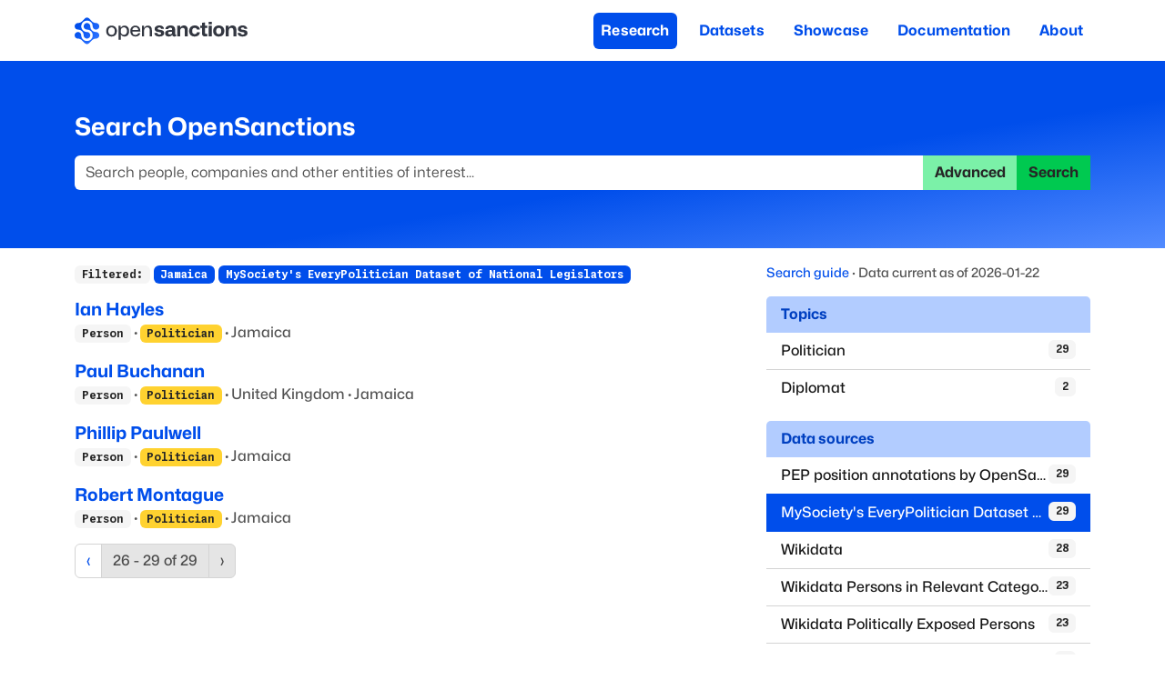

--- FILE ---
content_type: text/html; charset=utf-8
request_url: https://www.opensanctions.org/search/?countries=jm&datasets=everypolitician&offset=25
body_size: 30568
content:
<!DOCTYPE html><html lang="en" class="__variable_bf27a5 __variable_9a4e39"><head><meta charSet="utf-8"/><meta name="viewport" content="width=device-width, initial-scale=1"/><link rel="stylesheet" href="/_next/static/css/eb0f272aa27c95b1.css" data-precedence="next"/><link rel="stylesheet" href="/_next/static/css/4bc084a3c5ad10b7.css" data-precedence="next"/><link rel="stylesheet" href="/_next/static/css/36d22afd1cd06c36.css" data-precedence="next"/><link rel="stylesheet" href="/_next/static/css/2c8bbd67aaade53d.css" data-precedence="next"/><link rel="stylesheet" href="/_next/static/css/e52f45ae40ff39f2.css" data-precedence="next"/><link rel="stylesheet" href="/_next/static/css/d43db1b85b8a7964.css" data-precedence="next"/><link rel="preload" as="script" fetchPriority="low" href="/_next/static/chunks/webpack-93bd9db71580a5e1.js"/><script src="/_next/static/chunks/4bd1b696-2344c7e56caf6588.js" async=""></script><script src="/_next/static/chunks/1255-aac3b3e869634bf5.js" async=""></script><script src="/_next/static/chunks/main-app-2a11f0c71f294049.js" async=""></script><script src="/_next/static/chunks/7656-58a6f689b555767b.js" async=""></script><script src="/_next/static/chunks/9574-6f4465de9d59bdf6.js" async=""></script><script src="/_next/static/chunks/9136-840c6272c1a88c33.js" async=""></script><script src="/_next/static/chunks/8284-8aba3ed207003b32.js" async=""></script><script src="/_next/static/chunks/app/search/page-577fa2e2ffbd7d86.js" async=""></script><link rel="search" type="application/opensearchdescription+xml" title="OpenSanctions Search" href="/opensearch.xml"/><meta name="theme-color" content="#2563eb"/><script src="/_next/static/chunks/polyfills-42372ed130431b0a.js" noModule=""></script></head><body><div hidden=""><!--$?--><template id="B:0"></template><!--/$--></div><!--$?--><template id="B:1"></template><div class="Layout_page__19dSO"><nav role="banner" class="Navigation_navBar__sk77s navbar navbar-expand-lg navbar-light"><div class="container"><a href="/"><span class="navbar-brand"><img src="https://assets.opensanctions.org/images/nura/logo-oneline-color.svg" width="190" height="30" class="align-top" alt="OpenSanctions"/></span></a><button type="button" aria-label="Toggle navigation" class="Navigation_navToggle__Wj4Vx navbar-toggler collapsed"><span class="navbar-toggler-icon"></span></button><div class="justify-content-end navbar-collapse collapse"><div class="justify-content-end Navigation_nav__xzeZ_ navbar-nav nav-pills" aria-label="Site menu" role="navigation"><a class="nav-link Navigation_navItem__AZAkl Navigation_active__YkwCH" href="/research/">Research</a><a class="nav-link Navigation_navItem__AZAkl" href="/datasets/">Datasets</a><a class="nav-link Navigation_navItem__AZAkl" href="/showcase/">Showcase</a><a class="nav-link Navigation_navItem__AZAkl" href="/docs/">Documentation</a><a class="nav-link Navigation_navItem__AZAkl" href="/docs/about/">About</a></div></div></div></nav><div class="Research_researchBar__DZDw4"><div class="container"><h2>Search OpenSanctions</h2><form class="d-flex" action="/search/"><div class="input-group"><input placeholder="Search people, companies and other entities of interest..." disabled="" aria-label="Search" type="search" class="form-control" name="q" value=""/><a role="button" disabled="" href="/advancedsearch" aria-disabled="true" class="d-print-none btn btn-tertiary disabled">Advanced</a><button type="submit" disabled="" class="d-print-none btn btn-secondary">Search</button></div></form></div></div><div class="container"><div class="util_spinner__w_BIx"><div class="spinner-grow text-secondary"></div></div></div></div><div class="d-print-none Footer_footer__x7vJd" role="contentinfo"><div class="container"><div class="row"><div class="col-md-10"><div class="row"><div class="col-md-3"><strong>What we do</strong><ul><li><a href="/docs/about/">About OpenSanctions</a></li><li><a href="/docs/">Documentation</a></li><li><a href="/licensing/">Commercial use</a></li></ul></div><div class="col-md-3"><strong>Collections</strong><ul><li><a href="/datasets/sanctions/">Global sanctions</a></li><li><a href="/pep/">Politically exposed persons</a></li><li><a href="/datasets/crime/">Criminal watchlists</a></li></ul></div><div class="col-md-3"><strong>Keep updated</strong><ul><li><a aria-hidden="true" href="/newsletter/"><svg xmlns="http://www.w3.org/2000/svg" viewBox="0 0 16 16" width="1em" height="1em" fill="currentColor" class="bi bi-envelope-open-heart-fill"><path d="M8.941.435a2 2 0 0 0-1.882 0l-6 3.2A2 2 0 0 0 0 5.4v.313l4.222 2.475q.035-.087.08-.17c.665-1.3 2.362-1.917 3.698-1.25 1.336-.667 3.033-.05 3.699 1.25a3 3 0 0 1 .08.17L16 5.713V5.4a2 2 0 0 0-1.059-1.765zM0 6.873l4 2.344c-.012.542.124 1.117.416 1.694l.004.006L0 13.372v-6.5Zm.059 7.611 4.9-2.723c.563.73 1.383 1.467 2.49 2.198l.551.365.551-.365c1.107-.73 1.927-1.467 2.49-2.198l4.9 2.723A2 2 0 0 1 14 16H2a2 2 0 0 1-1.941-1.516M16 13.372l-4.42-2.455.004-.006c.292-.577.428-1.152.415-1.694L16 6.873v6.5Z"></path><path d="M8 7.993c1.664-1.711 5.825 1.283 0 5.132-5.825-3.85-1.664-6.843 0-5.132"></path></svg></a> <a aria-label="Subscribe to our newsletter" href="/newsletter/">Newsletter</a></li><li><a aria-hidden="true" href="https://www.linkedin.com/company/opensanctions/"><svg xmlns="http://www.w3.org/2000/svg" viewBox="0 0 16 16" width="1em" height="1em" fill="currentColor" class="bi bi-linkedin"><path d="M0 1.146C0 .513.526 0 1.175 0h13.65C15.474 0 16 .513 16 1.146v13.708c0 .633-.526 1.146-1.175 1.146H1.175C.526 16 0 15.487 0 14.854zm4.943 12.248V6.169H2.542v7.225zm-1.2-8.212c.837 0 1.358-.554 1.358-1.248-.015-.709-.52-1.248-1.342-1.248S2.4 3.226 2.4 3.934c0 .694.521 1.248 1.327 1.248zm4.908 8.212V9.359c0-.216.016-.432.08-.586.173-.431.568-.878 1.232-.878.869 0 1.216.662 1.216 1.634v3.865h2.401V9.25c0-2.22-1.184-3.252-2.764-3.252-1.274 0-1.845.7-2.165 1.193v.025h-.016l.016-.025V6.169h-2.4c.03.678 0 7.225 0 7.225z"></path></svg></a> <a href="https://www.linkedin.com/company/opensanctions/">LinkedIn</a></li><li><a aria-hidden="true" href="https://github.com/opensanctions/opensanctions"><svg xmlns="http://www.w3.org/2000/svg" viewBox="0 0 16 16" width="1em" height="1em" fill="currentColor" class="bi bi-github"><path d="M8 0C3.58 0 0 3.58 0 8c0 3.54 2.29 6.53 5.47 7.59.4.07.55-.17.55-.38 0-.19-.01-.82-.01-1.49-2.01.37-2.53-.49-2.69-.94-.09-.23-.48-.94-.82-1.13-.28-.15-.68-.52-.01-.53.63-.01 1.08.58 1.23.82.72 1.21 1.87.87 2.33.66.07-.52.28-.87.51-1.07-1.78-.2-3.64-.89-3.64-3.95 0-.87.31-1.59.82-2.15-.08-.2-.36-1.02.08-2.12 0 0 .67-.21 2.2.82.64-.18 1.32-.27 2-.27s1.36.09 2 .27c1.53-1.04 2.2-.82 2.2-.82.44 1.1.16 1.92.08 2.12.51.56.82 1.27.82 2.15 0 3.07-1.87 3.75-3.65 3.95.29.25.54.73.54 1.48 0 1.07-.01 1.93-.01 2.2 0 .21.15.46.55.38A8.01 8.01 0 0 0 16 8c0-4.42-3.58-8-8-8"></path></svg></a> <a href="https://github.com/opensanctions/opensanctions">Github code</a></li></ul></div><div class="col-md-3"><strong>Get in touch</strong><ul><li><a aria-hidden="true" href="/support/"><svg xmlns="http://www.w3.org/2000/svg" viewBox="0 0 16 16" width="1em" height="1em" fill="currentColor" class="bi bi-life-preserver"><path d="M8 16A8 8 0 1 0 8 0a8 8 0 0 0 0 16m6.43-5.228a7.03 7.03 0 0 1-3.658 3.658l-1.115-2.788a4 4 0 0 0 1.985-1.985zM5.228 14.43a7.03 7.03 0 0 1-3.658-3.658l2.788-1.115a4 4 0 0 0 1.985 1.985zm9.202-9.202-2.788 1.115a4 4 0 0 0-1.985-1.985l1.115-2.788a7.03 7.03 0 0 1 3.658 3.658m-8.087-.87a4 4 0 0 0-1.985 1.985L1.57 5.228A7.03 7.03 0 0 1 5.228 1.57zM8 11a3 3 0 1 1 0-6 3 3 0 0 1 0 6"></path></svg></a> <a href="/support/">Get support</a></li><li><a aria-hidden="true" href="/sales/"><svg xmlns="http://www.w3.org/2000/svg" viewBox="0 0 16 16" width="1em" height="1em" fill="currentColor" class="bi bi-rocket-takeoff-fill"><path d="M12.17 9.53c2.307-2.592 3.278-4.684 3.641-6.218.21-.887.214-1.58.16-2.065a3.6 3.6 0 0 0-.108-.563 2 2 0 0 0-.078-.23V.453c-.073-.164-.168-.234-.352-.295a2 2 0 0 0-.16-.045 4 4 0 0 0-.57-.093c-.49-.044-1.19-.03-2.08.188-1.536.374-3.618 1.343-6.161 3.604l-2.4.238h-.006a2.55 2.55 0 0 0-1.524.734L.15 7.17a.512.512 0 0 0 .433.868l1.896-.271c.28-.04.592.013.955.132.232.076.437.16.655.248l.203.083c.196.816.66 1.58 1.275 2.195.613.614 1.376 1.08 2.191 1.277l.082.202c.089.218.173.424.249.657.118.363.172.676.132.956l-.271 1.9a.512.512 0 0 0 .867.433l2.382-2.386c.41-.41.668-.949.732-1.526zm.11-3.699c-.797.8-1.93.961-2.528.362-.598-.6-.436-1.733.361-2.532.798-.799 1.93-.96 2.528-.361s.437 1.732-.36 2.531Z"></path><path d="M5.205 10.787a7.6 7.6 0 0 0 1.804 1.352c-1.118 1.007-4.929 2.028-5.054 1.903-.126-.127.737-4.189 1.839-5.18.346.69.837 1.35 1.411 1.925"></path></svg></a> <a href="/sales/">Talk to sales</a></li><li><a aria-hidden="true" href="https://discuss.opensanctions.org"><svg xmlns="http://www.w3.org/2000/svg" viewBox="0 0 16 16" width="1em" height="1em" fill="currentColor" class="bi bi-chat-right-heart-fill"><path d="M16 2a2 2 0 0 0-2-2H2a2 2 0 0 0-2 2v8a2 2 0 0 0 2 2h9.586a1 1 0 0 1 .707.293l2.853 2.853a.5.5 0 0 0 .854-.353zM8 3.993c1.664-1.711 5.825 1.283 0 5.132-5.825-3.85-1.664-6.843 0-5.132"></path></svg></a> <a href="https://discuss.opensanctions.org">Forum</a></li></ul></div></div><div class="row"><p class="Footer_copyright__bDpaX">The data is licensed under the terms of <a rel="license" href="https://creativecommons.org/licenses/by-nc/4.0/">Creative Commons 4.0 Attribution NonCommercial</a></p><p class="Footer_copyright__bDpaX">Made with <svg xmlns="http://www.w3.org/2000/svg" viewBox="0 0 16 16" width="1em" height="1em" fill="currentColor" class="bi bi-heart-fill Footer_love__IP6AA"><path fill-rule="evenodd" d="M8 1.314C12.438-3.248 23.534 4.735 8 15-7.534 4.736 3.562-3.248 8 1.314"></path></svg> across Europe<!-- --> · <a href="/account/">API console</a> · <a href="https://status.opensanctions.org">System status</a> · <a href="/changelog/">Changelog</a> · <a href="https://trust.opensanctions.org">Trust Center</a> · <a href="/docs/privacy/">Privacy</a> · <a href="/docs/security/">Security</a> · <a href="/llms.txt">For LLMs</a> · <a href="/impressum/">Impressum</a></p></div></div><div class="col-md-2"><a href="http://trust.opensanctions.org/"><img src="https://assets.opensanctions.org/images/iso27001-alt.png" alt="We are ISO27001 certified!" class="Footer_logo__9F3Kw" width="100%"/></a></div></div></div></div><div class="Footer_printFooter____Uas d-none d-print-block"><div class="container"><div class="Footer_footerImprint__qVNVe"><strong>OpenSanctions</strong> <span class="util_spacer__ng_FO"> · </span> <!-- -->Data you can trust, on people you can’t<br/>OpenSanctions Datenbanken GmbH <span class="util_spacer__ng_FO"> · </span> info@opensanctions.org <span class="util_spacer__ng_FO"> · </span> <a href="https://opensanctions.org/meeting">https://opensanctions.org/meeting</a></div></div></div><!--/$--><script>requestAnimationFrame(function(){$RT=performance.now()});</script><script src="/_next/static/chunks/webpack-93bd9db71580a5e1.js" id="_R_" async=""></script><div hidden id="S:1"><template id="P:2"></template><!--$?--><template id="B:3"></template><!--/$--></div><div hidden id="S:3"></div><script>$RB=[];$RV=function(a){$RT=performance.now();for(var b=0;b<a.length;b+=2){var c=a[b],e=a[b+1];null!==e.parentNode&&e.parentNode.removeChild(e);var f=c.parentNode;if(f){var g=c.previousSibling,h=0;do{if(c&&8===c.nodeType){var d=c.data;if("/$"===d||"/&"===d)if(0===h)break;else h--;else"$"!==d&&"$?"!==d&&"$~"!==d&&"$!"!==d&&"&"!==d||h++}d=c.nextSibling;f.removeChild(c);c=d}while(c);for(;e.firstChild;)f.insertBefore(e.firstChild,c);g.data="$";g._reactRetry&&requestAnimationFrame(g._reactRetry)}}a.length=0};
$RC=function(a,b){if(b=document.getElementById(b))(a=document.getElementById(a))?(a.previousSibling.data="$~",$RB.push(a,b),2===$RB.length&&("number"!==typeof $RT?requestAnimationFrame($RV.bind(null,$RB)):(a=performance.now(),setTimeout($RV.bind(null,$RB),2300>a&&2E3<a?2300-a:$RT+300-a)))):b.parentNode.removeChild(b)};$RC("B:3","S:3")</script><title>Search - OpenSanctions</title><meta name="description" content="Provide a search term to search across sanctions lists and other persons of interest."/><meta name="application-name" content="OpenSanctions.org"/><meta name="creator" content="OpenSanctions"/><meta name="robots" content="index"/><link rel="canonical" href="https://www.opensanctions.org/search/"/><meta property="og:title" content="Search"/><meta property="og:description" content="Provide a search term to search across sanctions lists and other persons of interest."/><meta property="og:site_name" content="OpenSanctions.org"/><meta property="og:image" content="https://assets.opensanctions.org/images/nura/social.png"/><meta name="twitter:card" content="summary_large_image"/><meta name="twitter:creator" content="@open_sanctions"/><meta name="twitter:title" content="Search"/><meta name="twitter:description" content="Provide a search term to search across sanctions lists and other persons of interest."/><meta name="twitter:image" content="https://assets.opensanctions.org/images/nura/social.png"/><link rel="icon" href="https://assets.opensanctions.org/images/nura/favicon-32.png"/><link rel="apple-touch-icon" href="https://assets.opensanctions.org/images/nura/logo-icon-color.png"/><script >document.querySelectorAll('body link[rel="icon"], body link[rel="apple-touch-icon"]').forEach(el => document.head.appendChild(el))</script><div hidden id="S:0"></div><script>$RC("B:0","S:0")</script><script>(self.__next_f=self.__next_f||[]).push([0])</script><script>self.__next_f.push([1,"1:\"$Sreact.fragment\"\n2:I[9766,[],\"\"]\n3:I[8924,[],\"\"]\n4:I[9101,[\"7656\",\"static/chunks/7656-58a6f689b555767b.js\",\"9574\",\"static/chunks/9574-6f4465de9d59bdf6.js\",\"9136\",\"static/chunks/9136-840c6272c1a88c33.js\",\"8284\",\"static/chunks/8284-8aba3ed207003b32.js\",\"2959\",\"static/chunks/app/search/page-577fa2e2ffbd7d86.js\"],\"Navbar\"]\n5:I[9101,[\"7656\",\"static/chunks/7656-58a6f689b555767b.js\",\"9574\",\"static/chunks/9574-6f4465de9d59bdf6.js\",\"9136\",\"static/chunks/9136-840c6272c1a88c33.js\",\"8284\",\"static/chunks/8284-8aba3ed207003b32.js\",\"2959\",\"static/chunks/app/search/page-577fa2e2ffbd7d86.js\"],\"Container\"]\n6:I[2619,[\"7656\",\"static/chunks/7656-58a6f689b555767b.js\",\"9574\",\"static/chunks/9574-6f4465de9d59bdf6.js\",\"9136\",\"static/chunks/9136-840c6272c1a88c33.js\",\"8284\",\"static/chunks/8284-8aba3ed207003b32.js\",\"2959\",\"static/chunks/app/search/page-577fa2e2ffbd7d86.js\"],\"\"]\n7:I[9101,[\"7656\",\"static/chunks/7656-58a6f689b555767b.js\",\"9574\",\"static/chunks/9574-6f4465de9d59bdf6.js\",\"9136\",\"static/chunks/9136-840c6272c1a88c33.js\",\"8284\",\"static/chunks/8284-8aba3ed207003b32.js\",\"2959\",\"static/chunks/app/search/page-577fa2e2ffbd7d86.js\"],\"NavbarBrand\"]\n8:I[9101,[\"7656\",\"static/chunks/7656-58a6f689b555767b.js\",\"9574\",\"static/chunks/9574-6f4465de9d59bdf6.js\",\"9136\",\"static/chunks/9136-840c6272c1a88c33.js\",\"8284\",\"static/chunks/8284-8aba3ed207003b32.js\",\"2959\",\"static/chunks/app/search/page-577fa2e2ffbd7d86.js\"],\"NavbarToggle\"]\n9:I[9101,[\"7656\",\"static/chunks/7656-58a6f689b555767b.js\",\"9574\",\"static/chunks/9574-6f4465de9d59bdf6.js\",\"9136\",\"static/chunks/9136-840c6272c1a88c33.js\",\"8284\",\"static/chunks/8284-8aba3ed207003b32.js\",\"2959\",\"static/chunks/app/search/page-577fa2e2ffbd7d86.js\"],\"NavbarCollapse\"]\na:I[9101,[\"7656\",\"static/chunks/7656-58a6f689b555767b.js\",\"9574\",\"static/chunks/9574-6f4465de9d59bdf6.js\",\"9136\",\"static/chunks/9136-840c6272c1a88c33.js\",\"8284\",\"static/chunks/8284-8aba3ed207003b32.js\",\"2959\",\"static/chunks/app/search/page-577fa2e2ffbd7d86.js\"],\"Nav\"]\nb:I[5514,[\"7656\",\"static/chunks/7656-58a6f689b555767b.js\",\"9574\",\"static/chunk"])</script><script>self.__next_f.push([1,"s/9574-6f4465de9d59bdf6.js\",\"9136\",\"static/chunks/9136-840c6272c1a88c33.js\",\"8284\",\"static/chunks/8284-8aba3ed207003b32.js\",\"2959\",\"static/chunks/app/search/page-577fa2e2ffbd7d86.js\"],\"default\"]\nc:I[9101,[\"7656\",\"static/chunks/7656-58a6f689b555767b.js\",\"9574\",\"static/chunks/9574-6f4465de9d59bdf6.js\",\"9136\",\"static/chunks/9136-840c6272c1a88c33.js\",\"8284\",\"static/chunks/8284-8aba3ed207003b32.js\",\"2959\",\"static/chunks/app/search/page-577fa2e2ffbd7d86.js\"],\"Row\"]\nd:I[9101,[\"7656\",\"static/chunks/7656-58a6f689b555767b.js\",\"9574\",\"static/chunks/9574-6f4465de9d59bdf6.js\",\"9136\",\"static/chunks/9136-840c6272c1a88c33.js\",\"8284\",\"static/chunks/8284-8aba3ed207003b32.js\",\"2959\",\"static/chunks/app/search/page-577fa2e2ffbd7d86.js\"],\"Col\"]\n1f:I[7150,[],\"\"]\n21:I[4431,[],\"OutletBoundary\"]\n23:I[5278,[],\"AsyncMetadataOutlet\"]\n25:I[4431,[],\"ViewportBoundary\"]\n27:I[4431,[],\"MetadataBoundary\"]\n28:\"$Sreact.suspense\"\n2a:I[9101,[\"7656\",\"static/chunks/7656-58a6f689b555767b.js\",\"9574\",\"static/chunks/9574-6f4465de9d59bdf6.js\",\"9136\",\"static/chunks/9136-840c6272c1a88c33.js\",\"8284\",\"static/chunks/8284-8aba3ed207003b32.js\",\"2959\",\"static/chunks/app/search/page-577fa2e2ffbd7d86.js\"],\"InputGroup\"]\n2b:I[9101,[\"7656\",\"static/chunks/7656-58a6f689b555767b.js\",\"9574\",\"static/chunks/9574-6f4465de9d59bdf6.js\",\"9136\",\"static/chunks/9136-840c6272c1a88c33.js\",\"8284\",\"static/chunks/8284-8aba3ed207003b32.js\",\"2959\",\"static/chunks/app/search/page-577fa2e2ffbd7d86.js\"],\"FormControl\"]\n2c:I[9101,[\"7656\",\"static/chunks/7656-58a6f689b555767b.js\",\"9574\",\"static/chunks/9574-6f4465de9d59bdf6.js\",\"9136\",\"static/chunks/9136-840c6272c1a88c33.js\",\"8284\",\"static/chunks/8284-8aba3ed207003b32.js\",\"2959\",\"static/chunks/app/search/page-577fa2e2ffbd7d86.js\"],\"Button\"]\n2d:I[9101,[\"7656\",\"static/chunks/7656-58a6f689b555767b.js\",\"9574\",\"static/chunks/9574-6f4465de9d59bdf6.js\",\"9136\",\"static/chunks/9136-840c6272c1a88c33.js\",\"8284\",\"static/chunks/8284-8aba3ed207003b32.js\",\"2959\",\"static/chunks/app/search/page-577fa2e2ffbd7d86.js\"],\"Spinner\"]\n35:I[622,[],\"IconMark\"]\n:HL[\"/_next/stati"])</script><script>self.__next_f.push([1,"c/media/232bb429c9a5a4c9.p.woff2\",\"font\",{\"crossOrigin\":\"\",\"type\":\"font/woff2\"}]\n:HL[\"/_next/static/media/61800eb304417891.p.woff2\",\"font\",{\"crossOrigin\":\"\",\"type\":\"font/woff2\"}]\n:HL[\"/_next/static/css/eb0f272aa27c95b1.css\",\"style\"]\n:HL[\"/_next/static/css/4bc084a3c5ad10b7.css\",\"style\"]\n:HL[\"/_next/static/css/36d22afd1cd06c36.css\",\"style\"]\n:HL[\"/_next/static/css/2c8bbd67aaade53d.css\",\"style\"]\n:HL[\"/_next/static/css/e52f45ae40ff39f2.css\",\"style\"]\n:HL[\"/_next/static/css/d43db1b85b8a7964.css\",\"style\"]\n"])</script><script>self.__next_f.push([1,"0:{\"P\":null,\"b\":\"uO_R6MW0VnULa_Y9KW0Yc\",\"p\":\"\",\"c\":[\"\",\"search\",\"?countries=jm\u0026datasets=everypolitician\u0026offset=25\"],\"i\":false,\"f\":[[[\"\",{\"children\":[\"search\",{\"children\":[\"__PAGE__?{\\\"countries\\\":\\\"jm\\\",\\\"datasets\\\":\\\"everypolitician\\\",\\\"offset\\\":\\\"25\\\"}\",{}]}]},\"$undefined\",\"$undefined\",true],[\"\",[\"$\",\"$1\",\"c\",{\"children\":[[[\"$\",\"link\",\"0\",{\"rel\":\"stylesheet\",\"href\":\"/_next/static/css/eb0f272aa27c95b1.css\",\"precedence\":\"next\",\"crossOrigin\":\"$undefined\",\"nonce\":\"$undefined\"}],[\"$\",\"link\",\"1\",{\"rel\":\"stylesheet\",\"href\":\"/_next/static/css/4bc084a3c5ad10b7.css\",\"precedence\":\"next\",\"crossOrigin\":\"$undefined\",\"nonce\":\"$undefined\"}]],[\"$\",\"html\",null,{\"lang\":\"en\",\"className\":\"__variable_bf27a5 __variable_9a4e39\",\"children\":[[\"$\",\"head\",null,{\"children\":[\"$\",\"link\",null,{\"rel\":\"search\",\"type\":\"application/opensearchdescription+xml\",\"title\":\"OpenSanctions Search\",\"href\":\"/opensearch.xml\"}]}],[\"$\",\"body\",null,{\"children\":[\"$\",\"$L2\",null,{\"parallelRouterKey\":\"children\",\"error\":\"$undefined\",\"errorStyles\":\"$undefined\",\"errorScripts\":\"$undefined\",\"template\":[\"$\",\"$L3\",null,{}],\"templateStyles\":\"$undefined\",\"templateScripts\":\"$undefined\",\"notFound\":[[[\"$\",\"div\",null,{\"className\":\"Layout_page__19dSO\",\"children\":[[\"$\",\"$L4\",null,{\"expand\":\"lg\",\"className\":\"Navigation_navBar__sk77s\",\"role\":\"banner\",\"children\":[\"$\",\"$L5\",null,{\"children\":[[\"$\",\"$L6\",null,{\"href\":\"/\",\"passHref\":true,\"children\":[\"$\",\"$L7\",null,{\"children\":[\"$\",\"img\",null,{\"src\":\"https://assets.opensanctions.org/images/nura/logo-oneline-color.svg\",\"width\":\"190\",\"height\":\"30\",\"className\":\"align-top\",\"alt\":\"OpenSanctions\"}]}]}],[\"$\",\"$L8\",null,{\"className\":\"Navigation_navToggle__Wj4Vx\"}],[\"$\",\"$L9\",null,{\"className\":\"justify-content-end\",\"children\":[\"$\",\"$La\",null,{\"className\":\"justify-content-end Navigation_nav__xzeZ_\",\"variant\":\"pills\",\"role\":\"navigation\",\"aria-label\":\"Site menu\",\"children\":[[\"$\",\"$L6\",null,{\"className\":\"nav-link Navigation_navItem__AZAkl\",\"href\":\"/research/\",\"prefetch\":false,\"children\":\"Research\"}],[\"$\",\"$L6\",null,{\"className\":\"nav-link Navigation_navItem__AZAkl\",\"href\":\"/datasets/\",\"prefetch\":false,\"children\":\"Datasets\"}],[\"$\",\"$L6\",null,{\"className\":\"nav-link Navigation_navItem__AZAkl\",\"href\":\"/showcase/\",\"prefetch\":false,\"children\":\"Showcase\"}],[\"$\",\"$L6\",null,{\"className\":\"nav-link Navigation_navItem__AZAkl\",\"href\":\"/docs/\",\"prefetch\":false,\"children\":\"Documentation\"}],[\"$\",\"$L6\",null,{\"className\":\"nav-link Navigation_navItem__AZAkl\",\"href\":\"/docs/about/\",\"prefetch\":false,\"children\":\"About\"}]]}]}]]}]}],[\"$\",\"$L5\",null,{\"children\":[[\"$\",\"h1\",null,{\"className\":\"Error_errorTitle__eiJj1\",\"children\":\"Page not found\"}],[\"$\",\"p\",null,{\"className\":\"Error_errorSummary__ld9Gg\",\"children\":[\"The page you have requested cannot be found. Try visiting the \",[\"$\",\"$L6\",null,{\"href\":\"/datasets/\",\"children\":\"dataset listing\"}],\" to explore all material published on this site.\"]}]]}],[\"$\",\"$Lb\",null,{}]]}],[[\"$\",\"div\",null,{\"className\":\"d-print-none Footer_footer__x7vJd\",\"role\":\"contentinfo\",\"children\":[\"$\",\"$L5\",null,{\"children\":[\"$\",\"$Lc\",null,{\"children\":[[\"$\",\"$Ld\",null,{\"md\":10,\"children\":[[\"$\",\"$Lc\",null,{\"children\":[[\"$\",\"$Ld\",null,{\"md\":3,\"children\":[[\"$\",\"strong\",null,{\"children\":\"What we do\"}],[\"$\",\"ul\",null,{\"children\":[[\"$\",\"li\",null,{\"children\":[\"$\",\"$L6\",null,{\"href\":\"/docs/about/\",\"children\":\"About OpenSanctions\"}]}],[\"$\",\"li\",null,{\"children\":[\"$\",\"$L6\",null,{\"href\":\"/docs/\",\"children\":\"Documentation\"}]}],[\"$\",\"li\",null,{\"children\":[\"$\",\"$L6\",null,{\"href\":\"/licensing/\",\"children\":\"Commercial use\"}]}]]}]]}],[\"$\",\"$Ld\",null,{\"md\":3,\"children\":[[\"$\",\"strong\",null,{\"children\":\"Collections\"}],[\"$\",\"ul\",null,{\"children\":[[\"$\",\"li\",null,{\"children\":[\"$\",\"$L6\",null,{\"href\":\"/datasets/sanctions/\",\"children\":\"Global sanctions\"}]}],[\"$\",\"li\",null,{\"children\":[\"$\",\"$L6\",null,{\"href\":\"/pep/\",\"children\":\"Politically exposed persons\"}]}],[\"$\",\"li\",null,{\"children\":[\"$\",\"$L6\",null,{\"href\":\"/datasets/crime/\",\"children\":\"Criminal watchlists\"}]}]]}]]}],[\"$\",\"$Ld\",null,{\"md\":3,\"children\":[[\"$\",\"strong\",null,{\"children\":\"Keep updated\"}],[\"$\",\"ul\",null,{\"children\":[[\"$\",\"li\",null,{\"children\":[[\"$\",\"$L6\",null,{\"href\":\"/newsletter/\",\"aria-hidden\":\"true\",\"children\":[\"$\",\"svg\",null,{\"ref\":\"$undefined\",\"xmlns\":\"http://www.w3.org/2000/svg\",\"viewBox\":\"0 0 16 16\",\"width\":\"1em\",\"height\":\"1em\",\"fill\":\"currentColor\",\"className\":\"bi bi-envelope-open-heart-fill\",\"children\":[null,[\"$\",\"path\",null,{\"d\":\"M8.941.435a2 2 0 0 0-1.882 0l-6 3.2A2 2 0 0 0 0 5.4v.313l4.222 2.475q.035-.087.08-.17c.665-1.3 2.362-1.917 3.698-1.25 1.336-.667 3.033-.05 3.699 1.25a3 3 0 0 1 .08.17L16 5.713V5.4a2 2 0 0 0-1.059-1.765zM0 6.873l4 2.344c-.012.542.124 1.117.416 1.694l.004.006L0 13.372v-6.5Zm.059 7.611 4.9-2.723c.563.73 1.383 1.467 2.49 2.198l.551.365.551-.365c1.107-.73 1.927-1.467 2.49-2.198l4.9 2.723A2 2 0 0 1 14 16H2a2 2 0 0 1-1.941-1.516M16 13.372l-4.42-2.455.004-.006c.292-.577.428-1.152.415-1.694L16 6.873v6.5Z\"}],\"$Le\"]}]}],\" \",\"$Lf\"]}],\"$L10\",\"$L11\"]}]]}],\"$L12\"]}],\"$L13\"]}],\"$L14\"]}]}]}],\"$L15\"]],[\"$L16\",\"$L17\"]],\"forbidden\":\"$undefined\",\"unauthorized\":\"$undefined\"}]}]]}]]}],{\"children\":[\"search\",\"$L18\",{\"children\":[\"__PAGE__\",\"$L19\",{},null,false]},[\"$L1a\",[\"$L1b\",\"$L1c\",\"$L1d\"],[]],false]},null,false],\"$L1e\",false]],\"m\":\"$undefined\",\"G\":[\"$1f\",[]],\"s\":false,\"S\":false}\n"])</script><script>self.__next_f.push([1,"e:[\"$\",\"path\",null,{\"d\":\"M8 7.993c1.664-1.711 5.825 1.283 0 5.132-5.825-3.85-1.664-6.843 0-5.132\"}]\nf:[\"$\",\"$L6\",null,{\"href\":\"/newsletter/\",\"aria-label\":\"Subscribe to our newsletter\",\"children\":\"Newsletter\"}]\n"])</script><script>self.__next_f.push([1,"10:[\"$\",\"li\",null,{\"children\":[[\"$\",\"$L6\",null,{\"href\":\"https://www.linkedin.com/company/opensanctions/\",\"aria-hidden\":\"true\",\"children\":[\"$\",\"svg\",null,{\"ref\":\"$undefined\",\"xmlns\":\"http://www.w3.org/2000/svg\",\"viewBox\":\"0 0 16 16\",\"width\":\"1em\",\"height\":\"1em\",\"fill\":\"currentColor\",\"className\":\"bi bi-linkedin\",\"children\":[null,[\"$\",\"path\",null,{\"d\":\"M0 1.146C0 .513.526 0 1.175 0h13.65C15.474 0 16 .513 16 1.146v13.708c0 .633-.526 1.146-1.175 1.146H1.175C.526 16 0 15.487 0 14.854zm4.943 12.248V6.169H2.542v7.225zm-1.2-8.212c.837 0 1.358-.554 1.358-1.248-.015-.709-.52-1.248-1.342-1.248S2.4 3.226 2.4 3.934c0 .694.521 1.248 1.327 1.248zm4.908 8.212V9.359c0-.216.016-.432.08-.586.173-.431.568-.878 1.232-.878.869 0 1.216.662 1.216 1.634v3.865h2.401V9.25c0-2.22-1.184-3.252-2.764-3.252-1.274 0-1.845.7-2.165 1.193v.025h-.016l.016-.025V6.169h-2.4c.03.678 0 7.225 0 7.225z\"}]]}]}],\" \",[\"$\",\"$L6\",null,{\"href\":\"https://www.linkedin.com/company/opensanctions/\",\"children\":\"LinkedIn\"}]]}]\n"])</script><script>self.__next_f.push([1,"11:[\"$\",\"li\",null,{\"children\":[[\"$\",\"$L6\",null,{\"href\":\"https://github.com/opensanctions/opensanctions\",\"aria-hidden\":\"true\",\"children\":[\"$\",\"svg\",null,{\"ref\":\"$undefined\",\"xmlns\":\"http://www.w3.org/2000/svg\",\"viewBox\":\"0 0 16 16\",\"width\":\"1em\",\"height\":\"1em\",\"fill\":\"currentColor\",\"className\":\"bi bi-github\",\"children\":[null,[\"$\",\"path\",null,{\"d\":\"M8 0C3.58 0 0 3.58 0 8c0 3.54 2.29 6.53 5.47 7.59.4.07.55-.17.55-.38 0-.19-.01-.82-.01-1.49-2.01.37-2.53-.49-2.69-.94-.09-.23-.48-.94-.82-1.13-.28-.15-.68-.52-.01-.53.63-.01 1.08.58 1.23.82.72 1.21 1.87.87 2.33.66.07-.52.28-.87.51-1.07-1.78-.2-3.64-.89-3.64-3.95 0-.87.31-1.59.82-2.15-.08-.2-.36-1.02.08-2.12 0 0 .67-.21 2.2.82.64-.18 1.32-.27 2-.27s1.36.09 2 .27c1.53-1.04 2.2-.82 2.2-.82.44 1.1.16 1.92.08 2.12.51.56.82 1.27.82 2.15 0 3.07-1.87 3.75-3.65 3.95.29.25.54.73.54 1.48 0 1.07-.01 1.93-.01 2.2 0 .21.15.46.55.38A8.01 8.01 0 0 0 16 8c0-4.42-3.58-8-8-8\"}]]}]}],\" \",[\"$\",\"$L6\",null,{\"href\":\"https://github.com/opensanctions/opensanctions\",\"children\":\"Github code\"}]]}]\n"])</script><script>self.__next_f.push([1,"12:[\"$\",\"$Ld\",null,{\"md\":3,\"children\":[[\"$\",\"strong\",null,{\"children\":\"Get in touch\"}],[\"$\",\"ul\",null,{\"children\":[[\"$\",\"li\",null,{\"children\":[[\"$\",\"$L6\",null,{\"href\":\"/support/\",\"prefetch\":false,\"aria-hidden\":\"true\",\"children\":[\"$\",\"svg\",null,{\"ref\":\"$undefined\",\"xmlns\":\"http://www.w3.org/2000/svg\",\"viewBox\":\"0 0 16 16\",\"width\":\"1em\",\"height\":\"1em\",\"fill\":\"currentColor\",\"className\":\"bi bi-life-preserver\",\"children\":[null,[\"$\",\"path\",null,{\"d\":\"M8 16A8 8 0 1 0 8 0a8 8 0 0 0 0 16m6.43-5.228a7.03 7.03 0 0 1-3.658 3.658l-1.115-2.788a4 4 0 0 0 1.985-1.985zM5.228 14.43a7.03 7.03 0 0 1-3.658-3.658l2.788-1.115a4 4 0 0 0 1.985 1.985zm9.202-9.202-2.788 1.115a4 4 0 0 0-1.985-1.985l1.115-2.788a7.03 7.03 0 0 1 3.658 3.658m-8.087-.87a4 4 0 0 0-1.985 1.985L1.57 5.228A7.03 7.03 0 0 1 5.228 1.57zM8 11a3 3 0 1 1 0-6 3 3 0 0 1 0 6\"}]]}]}],\" \",[\"$\",\"$L6\",null,{\"href\":\"/support/\",\"prefetch\":false,\"children\":\"Get support\"}]]}],[\"$\",\"li\",null,{\"children\":[[\"$\",\"$L6\",null,{\"href\":\"/sales/\",\"aria-hidden\":\"true\",\"children\":[\"$\",\"svg\",null,{\"ref\":\"$undefined\",\"xmlns\":\"http://www.w3.org/2000/svg\",\"viewBox\":\"0 0 16 16\",\"width\":\"1em\",\"height\":\"1em\",\"fill\":\"currentColor\",\"className\":\"bi bi-rocket-takeoff-fill\",\"children\":[null,[\"$\",\"path\",null,{\"d\":\"M12.17 9.53c2.307-2.592 3.278-4.684 3.641-6.218.21-.887.214-1.58.16-2.065a3.6 3.6 0 0 0-.108-.563 2 2 0 0 0-.078-.23V.453c-.073-.164-.168-.234-.352-.295a2 2 0 0 0-.16-.045 4 4 0 0 0-.57-.093c-.49-.044-1.19-.03-2.08.188-1.536.374-3.618 1.343-6.161 3.604l-2.4.238h-.006a2.55 2.55 0 0 0-1.524.734L.15 7.17a.512.512 0 0 0 .433.868l1.896-.271c.28-.04.592.013.955.132.232.076.437.16.655.248l.203.083c.196.816.66 1.58 1.275 2.195.613.614 1.376 1.08 2.191 1.277l.082.202c.089.218.173.424.249.657.118.363.172.676.132.956l-.271 1.9a.512.512 0 0 0 .867.433l2.382-2.386c.41-.41.668-.949.732-1.526zm.11-3.699c-.797.8-1.93.961-2.528.362-.598-.6-.436-1.733.361-2.532.798-.799 1.93-.96 2.528-.361s.437 1.732-.36 2.531Z\"}],[\"$\",\"path\",null,{\"d\":\"M5.205 10.787a7.6 7.6 0 0 0 1.804 1.352c-1.118 1.007-4.929 2.028-5.054 1.903-.126-.127.737-4.189 1.839-5.18.346.69.837 1.35 1.411 1.925\"}]]}]}],\" \",[\"$\",\"$L6\",null,{\"href\":\"/sales/\",\"children\":\"Talk to sales\"}]]}],[\"$\",\"li\",null,{\"children\":[[\"$\",\"$L6\",null,{\"href\":\"https://discuss.opensanctions.org\",\"prefetch\":false,\"aria-hidden\":\"true\",\"children\":[\"$\",\"svg\",null,{\"ref\":\"$undefined\",\"xmlns\":\"http://www.w3.org/2000/svg\",\"viewBox\":\"0 0 16 16\",\"width\":\"1em\",\"height\":\"1em\",\"fill\":\"currentColor\",\"className\":\"bi bi-chat-right-heart-fill\",\"children\":[null,[\"$\",\"path\",null,{\"d\":\"M16 2a2 2 0 0 0-2-2H2a2 2 0 0 0-2 2v8a2 2 0 0 0 2 2h9.586a1 1 0 0 1 .707.293l2.853 2.853a.5.5 0 0 0 .854-.353zM8 3.993c1.664-1.711 5.825 1.283 0 5.132-5.825-3.85-1.664-6.843 0-5.132\"}]]}]}],\" \",[\"$\",\"$L6\",null,{\"href\":\"https://discuss.opensanctions.org\",\"prefetch\":false,\"children\":\"Forum\"}]]}]]}]]}]\n"])</script><script>self.__next_f.push([1,"13:[\"$\",\"$Lc\",null,{\"children\":[[\"$\",\"p\",null,{\"className\":\"Footer_copyright__bDpaX\",\"children\":[\"The data is licensed under the terms of \",[\"$\",\"$L6\",null,{\"href\":\"https://creativecommons.org/licenses/by-nc/4.0/\",\"rel\":\"license\",\"children\":\"Creative Commons 4.0 Attribution NonCommercial\"}]]}],[\"$\",\"p\",null,{\"className\":\"Footer_copyright__bDpaX\",\"children\":[\"Made with \",[\"$\",\"svg\",null,{\"ref\":\"$undefined\",\"xmlns\":\"http://www.w3.org/2000/svg\",\"viewBox\":\"0 0 16 16\",\"width\":\"1em\",\"height\":\"1em\",\"fill\":\"currentColor\",\"className\":\"bi bi-heart-fill Footer_love__IP6AA\",\"children\":[null,[\"$\",\"path\",null,{\"fillRule\":\"evenodd\",\"d\":\"M8 1.314C12.438-3.248 23.534 4.735 8 15-7.534 4.736 3.562-3.248 8 1.314\"}]]}],\" across Europe\",\" · \",[\"$\",\"$L6\",null,{\"href\":\"/account/\",\"prefetch\":false,\"children\":\"API console\"}],\" · \",[\"$\",\"$L6\",null,{\"href\":\"https://status.opensanctions.org\",\"children\":\"System status\"}],\" · \",[\"$\",\"$L6\",null,{\"href\":\"/changelog/\",\"children\":\"Changelog\"}],\" · \",[\"$\",\"$L6\",null,{\"href\":\"https://trust.opensanctions.org\",\"children\":\"Trust Center\"}],\" · \",[\"$\",\"$L6\",null,{\"href\":\"/docs/privacy/\",\"prefetch\":false,\"children\":\"Privacy\"}],\" · \",[\"$\",\"$L6\",null,{\"href\":\"/docs/security/\",\"prefetch\":false,\"children\":\"Security\"}],\" · \",[\"$\",\"$L6\",null,{\"href\":\"/llms.txt\",\"prefetch\":false,\"children\":\"For LLMs\"}],\" · \",[\"$\",\"$L6\",null,{\"href\":\"/impressum/\",\"prefetch\":false,\"children\":\"Impressum\"}]]}]]}]\n"])</script><script>self.__next_f.push([1,"14:[\"$\",\"$Ld\",null,{\"md\":2,\"children\":[\"$\",\"$L6\",null,{\"href\":\"http://trust.opensanctions.org/\",\"children\":[\"$\",\"img\",null,{\"src\":\"https://assets.opensanctions.org/images/iso27001-alt.png\",\"alt\":\"We are ISO27001 certified!\",\"className\":\"Footer_logo__9F3Kw\",\"width\":\"100%\"}]}]}]\n"])</script><script>self.__next_f.push([1,"15:[\"$\",\"div\",null,{\"className\":\"Footer_printFooter____Uas d-none d-print-block\",\"children\":[\"$\",\"$L5\",null,{\"children\":[\"$\",\"div\",null,{\"className\":\"Footer_footerImprint__qVNVe\",\"children\":[[\"$\",\"strong\",null,{\"children\":\"OpenSanctions\"}],\" \",[\"$\",\"span\",null,{\"className\":\"util_spacer__ng_FO\",\"children\":\" · \"}],\" \",\"Data you can trust, on people you can’t\",[\"$\",\"br\",null,{}],\"OpenSanctions Datenbanken GmbH \",[\"$\",\"span\",null,{\"className\":\"util_spacer__ng_FO\",\"children\":\" · \"}],\" info@opensanctions.org \",[\"$\",\"span\",null,{\"className\":\"util_spacer__ng_FO\",\"children\":\" · \"}],\" \",[\"$\",\"$L6\",null,{\"href\":\"https://opensanctions.org/meeting\",\"children\":\"https://opensanctions.org/meeting\"}]]}]}]}]\n"])</script><script>self.__next_f.push([1,"16:[\"$\",\"link\",\"0\",{\"rel\":\"stylesheet\",\"href\":\"/_next/static/css/36d22afd1cd06c36.css\",\"precedence\":\"next\",\"crossOrigin\":\"$undefined\",\"nonce\":\"$undefined\"}]\n17:[\"$\",\"link\",\"1\",{\"rel\":\"stylesheet\",\"href\":\"/_next/static/css/2c8bbd67aaade53d.css\",\"precedence\":\"next\",\"crossOrigin\":\"$undefined\",\"nonce\":\"$undefined\"}]\n18:[\"$\",\"$1\",\"c\",{\"children\":[null,[\"$\",\"$L2\",null,{\"parallelRouterKey\":\"children\",\"error\":\"$undefined\",\"errorStyles\":\"$undefined\",\"errorScripts\":\"$undefined\",\"template\":[\"$\",\"$L3\",null,{}],\"templateStyles\":\"$undefined\",\"templateScripts\":\"$undefined\",\"notFound\":\"$undefined\",\"forbidden\":\"$undefined\",\"unauthorized\":\"$undefined\"}]]}]\n"])</script><script>self.__next_f.push([1,"19:[\"$\",\"$1\",\"c\",{\"children\":[\"$L20\",[[\"$\",\"link\",\"0\",{\"rel\":\"stylesheet\",\"href\":\"/_next/static/css/36d22afd1cd06c36.css\",\"precedence\":\"next\",\"crossOrigin\":\"$undefined\",\"nonce\":\"$undefined\"}],[\"$\",\"link\",\"1\",{\"rel\":\"stylesheet\",\"href\":\"/_next/static/css/2c8bbd67aaade53d.css\",\"precedence\":\"next\",\"crossOrigin\":\"$undefined\",\"nonce\":\"$undefined\"}],[\"$\",\"link\",\"2\",{\"rel\":\"stylesheet\",\"href\":\"/_next/static/css/e52f45ae40ff39f2.css\",\"precedence\":\"next\",\"crossOrigin\":\"$undefined\",\"nonce\":\"$undefined\"}],[\"$\",\"link\",\"3\",{\"rel\":\"stylesheet\",\"href\":\"/_next/static/css/d43db1b85b8a7964.css\",\"precedence\":\"next\",\"crossOrigin\":\"$undefined\",\"nonce\":\"$undefined\"}]],[\"$\",\"$L21\",null,{\"children\":[\"$L22\",[\"$\",\"$L23\",null,{\"promise\":\"$@24\"}]]}]]}]\n"])</script><script>self.__next_f.push([1,"1b:[\"$\",\"link\",\"0\",{\"rel\":\"stylesheet\",\"href\":\"/_next/static/css/36d22afd1cd06c36.css\",\"precedence\":\"next\",\"crossOrigin\":\"$undefined\",\"nonce\":\"$undefined\"}]\n1c:[\"$\",\"link\",\"1\",{\"rel\":\"stylesheet\",\"href\":\"/_next/static/css/2c8bbd67aaade53d.css\",\"precedence\":\"next\",\"crossOrigin\":\"$undefined\",\"nonce\":\"$undefined\"}]\n1d:[\"$\",\"link\",\"2\",{\"rel\":\"stylesheet\",\"href\":\"/_next/static/css/d43db1b85b8a7964.css\",\"precedence\":\"next\",\"crossOrigin\":\"$undefined\",\"nonce\":\"$undefined\"}]\n1e:[\"$\",\"$1\",\"h\",{\"children\":[null,[[\"$\",\"$L25\",null,{\"children\":\"$L26\"}],null],[\"$\",\"$L27\",null,{\"children\":[\"$\",\"div\",null,{\"hidden\":true,\"children\":[\"$\",\"$28\",null,{\"fallback\":null,\"children\":\"$L29\"}]}]}]]}]\n"])</script><script>self.__next_f.push([1,"1a:[\"$\",\"$1\",\"l\",{\"children\":[[\"$\",\"div\",null,{\"className\":\"Layout_page__19dSO\",\"children\":[[\"$\",\"$L4\",null,{\"expand\":\"lg\",\"className\":\"Navigation_navBar__sk77s\",\"role\":\"banner\",\"children\":[\"$\",\"$L5\",null,{\"children\":[[\"$\",\"$L6\",null,{\"href\":\"/\",\"passHref\":true,\"children\":[\"$\",\"$L7\",null,{\"children\":[\"$\",\"img\",null,{\"src\":\"https://assets.opensanctions.org/images/nura/logo-oneline-color.svg\",\"width\":\"190\",\"height\":\"30\",\"className\":\"align-top\",\"alt\":\"OpenSanctions\"}]}]}],[\"$\",\"$L8\",null,{\"className\":\"Navigation_navToggle__Wj4Vx\"}],[\"$\",\"$L9\",null,{\"className\":\"justify-content-end\",\"children\":[\"$\",\"$La\",null,{\"className\":\"justify-content-end Navigation_nav__xzeZ_\",\"variant\":\"pills\",\"role\":\"navigation\",\"aria-label\":\"Site menu\",\"children\":[[\"$\",\"$L6\",null,{\"className\":\"nav-link Navigation_navItem__AZAkl Navigation_active__YkwCH\",\"href\":\"/research/\",\"prefetch\":false,\"children\":\"Research\"}],[\"$\",\"$L6\",null,{\"className\":\"nav-link Navigation_navItem__AZAkl\",\"href\":\"/datasets/\",\"prefetch\":false,\"children\":\"Datasets\"}],[\"$\",\"$L6\",null,{\"className\":\"nav-link Navigation_navItem__AZAkl\",\"href\":\"/showcase/\",\"prefetch\":false,\"children\":\"Showcase\"}],[\"$\",\"$L6\",null,{\"className\":\"nav-link Navigation_navItem__AZAkl\",\"href\":\"/docs/\",\"prefetch\":false,\"children\":\"Documentation\"}],[\"$\",\"$L6\",null,{\"className\":\"nav-link Navigation_navItem__AZAkl\",\"href\":\"/docs/about/\",\"prefetch\":false,\"children\":\"About\"}]]}]}]]}]}],[[\"$\",\"div\",null,{\"className\":\"Research_researchBar__DZDw4\",\"children\":[\"$\",\"$L5\",null,{\"children\":[[\"$\",\"h2\",null,{\"children\":\"Search OpenSanctions\"}],[\"$\",\"form\",null,{\"className\":\"d-flex\",\"action\":\"/search/\",\"children\":[\"$\",\"$L2a\",null,{\"children\":[[\"$\",\"$L2b\",null,{\"type\":\"search\",\"name\":\"q\",\"defaultValue\":\"\",\"placeholder\":\"Search people, companies and other entities of interest...\",\"className\":\"$undefined\",\"disabled\":true,\"aria-label\":\"Search\"}],[\"$\",\"$L2c\",null,{\"variant\":\"tertiary\",\"className\":\"d-print-none\",\"href\":\"/advancedsearch\",\"disabled\":true,\"children\":\"Advanced\"}],[\"$\",\"$L2c\",null,{\"variant\":\"secondary\",\"className\":\"d-print-none\",\"type\":\"submit\",\"disabled\":true,\"children\":\"Search\"}],[]]}]}]]}]}],[\"$\",\"$L5\",null,{\"children\":[\"$\",\"div\",null,{\"className\":\"util_spinner__w_BIx\",\"children\":[\"$\",\"$L2d\",null,{\"animation\":\"grow\",\"variant\":\"secondary\"}]}]}]],[\"$\",\"$Lb\",null,{}]]}],[[\"$\",\"div\",null,{\"className\":\"d-print-none Footer_footer__x7vJd\",\"role\":\"contentinfo\",\"children\":[\"$\",\"$L5\",null,{\"children\":[\"$\",\"$Lc\",null,{\"children\":[[\"$\",\"$Ld\",null,{\"md\":10,\"children\":[[\"$\",\"$Lc\",null,{\"children\":[[\"$\",\"$Ld\",null,{\"md\":3,\"children\":[[\"$\",\"strong\",null,{\"children\":\"What we do\"}],[\"$\",\"ul\",null,{\"children\":[[\"$\",\"li\",null,{\"children\":[\"$\",\"$L6\",null,{\"href\":\"/docs/about/\",\"children\":\"About OpenSanctions\"}]}],[\"$\",\"li\",null,{\"children\":[\"$\",\"$L6\",null,{\"href\":\"/docs/\",\"children\":\"Documentation\"}]}],[\"$\",\"li\",null,{\"children\":[\"$\",\"$L6\",null,{\"href\":\"/licensing/\",\"children\":\"Commercial use\"}]}]]}]]}],[\"$\",\"$Ld\",null,{\"md\":3,\"children\":[[\"$\",\"strong\",null,{\"children\":\"Collections\"}],[\"$\",\"ul\",null,{\"children\":[[\"$\",\"li\",null,{\"children\":[\"$\",\"$L6\",null,{\"href\":\"/datasets/sanctions/\",\"children\":\"Global sanctions\"}]}],[\"$\",\"li\",null,{\"children\":[\"$\",\"$L6\",null,{\"href\":\"/pep/\",\"children\":\"Politically exposed persons\"}]}],[\"$\",\"li\",null,{\"children\":[\"$\",\"$L6\",null,{\"href\":\"/datasets/crime/\",\"children\":\"Criminal watchlists\"}]}]]}]]}],[\"$\",\"$Ld\",null,{\"md\":3,\"children\":[[\"$\",\"strong\",null,{\"children\":\"Keep updated\"}],[\"$\",\"ul\",null,{\"children\":[[\"$\",\"li\",null,{\"children\":[[\"$\",\"$L6\",null,{\"href\":\"/newsletter/\",\"aria-hidden\":\"true\",\"children\":[\"$\",\"svg\",null,{\"ref\":\"$undefined\",\"xmlns\":\"http://www.w3.org/2000/svg\",\"viewBox\":\"0 0 16 16\",\"width\":\"1em\",\"height\":\"1em\",\"fill\":\"currentColor\",\"className\":\"bi bi-envelope-open-heart-fill\",\"children\":[null,[\"$\",\"path\",null,{\"d\":\"M8.941.435a2 2 0 0 0-1.882 0l-6 3.2A2 2 0 0 0 0 5.4v.313l4.222 2.475q.035-.087.08-.17c.665-1.3 2.362-1.917 3.698-1.25 1.336-.667 3.033-.05 3.699 1.25a3 3 0 0 1 .08.17L16 5.713V5.4a2 2 0 0 0-1.059-1.765zM0 6.873l4 2.344c-.012.542.124 1.117.416 1.694l.004.006L0 13.372v-6.5Zm.059 7.611 4.9-2.723c.563.73 1.383 1.467 2.49 2.198l.551.365.551-.365c1.107-.73 1.927-1.467 2.49-2.198l4.9 2.723A2 2 0 0 1 14 16H2a2 2 0 0 1-1.941-1.516M16 13.372l-4.42-2.455.004-.006c.292-.577.428-1.152.415-1.694L16 6.873v6.5Z\"}],[\"$\",\"path\",null,{\"d\":\"M8 7.993c1.664-1.711 5.825 1.283 0 5.132-5.825-3.85-1.664-6.843 0-5.132\"}]]}]}],\" \",[\"$\",\"$L6\",null,{\"href\":\"/newsletter/\",\"aria-label\":\"Subscribe to our newsletter\",\"children\":\"Newsletter\"}]]}],[\"$\",\"li\",null,{\"children\":[[\"$\",\"$L6\",null,{\"href\":\"https://www.linkedin.com/company/opensanctions/\",\"aria-hidden\":\"true\",\"children\":[\"$\",\"svg\",null,{\"ref\":\"$undefined\",\"xmlns\":\"http://www.w3.org/2000/svg\",\"viewBox\":\"0 0 16 16\",\"width\":\"1em\",\"height\":\"1em\",\"fill\":\"currentColor\",\"className\":\"bi bi-linkedin\",\"children\":[null,\"$L2e\"]}]}],\" \",\"$L2f\"]}],\"$L30\"]}]]}],\"$L31\"]}],\"$L32\"]}],\"$L33\"]}]}]}],\"$L34\"]]}]\n"])</script><script>self.__next_f.push([1,"2e:[\"$\",\"path\",null,{\"d\":\"M0 1.146C0 .513.526 0 1.175 0h13.65C15.474 0 16 .513 16 1.146v13.708c0 .633-.526 1.146-1.175 1.146H1.175C.526 16 0 15.487 0 14.854zm4.943 12.248V6.169H2.542v7.225zm-1.2-8.212c.837 0 1.358-.554 1.358-1.248-.015-.709-.52-1.248-1.342-1.248S2.4 3.226 2.4 3.934c0 .694.521 1.248 1.327 1.248zm4.908 8.212V9.359c0-.216.016-.432.08-.586.173-.431.568-.878 1.232-.878.869 0 1.216.662 1.216 1.634v3.865h2.401V9.25c0-2.22-1.184-3.252-2.764-3.252-1.274 0-1.845.7-2.165 1.193v.025h-.016l.016-.025V6.169h-2.4c.03.678 0 7.225 0 7.225z\"}]\n2f:[\"$\",\"$L6\",null,{\"href\":\"https://www.linkedin.com/company/opensanctions/\",\"children\":\"LinkedIn\"}]\n"])</script><script>self.__next_f.push([1,"30:[\"$\",\"li\",null,{\"children\":[[\"$\",\"$L6\",null,{\"href\":\"https://github.com/opensanctions/opensanctions\",\"aria-hidden\":\"true\",\"children\":[\"$\",\"svg\",null,{\"ref\":\"$undefined\",\"xmlns\":\"http://www.w3.org/2000/svg\",\"viewBox\":\"0 0 16 16\",\"width\":\"1em\",\"height\":\"1em\",\"fill\":\"currentColor\",\"className\":\"bi bi-github\",\"children\":[null,[\"$\",\"path\",null,{\"d\":\"M8 0C3.58 0 0 3.58 0 8c0 3.54 2.29 6.53 5.47 7.59.4.07.55-.17.55-.38 0-.19-.01-.82-.01-1.49-2.01.37-2.53-.49-2.69-.94-.09-.23-.48-.94-.82-1.13-.28-.15-.68-.52-.01-.53.63-.01 1.08.58 1.23.82.72 1.21 1.87.87 2.33.66.07-.52.28-.87.51-1.07-1.78-.2-3.64-.89-3.64-3.95 0-.87.31-1.59.82-2.15-.08-.2-.36-1.02.08-2.12 0 0 .67-.21 2.2.82.64-.18 1.32-.27 2-.27s1.36.09 2 .27c1.53-1.04 2.2-.82 2.2-.82.44 1.1.16 1.92.08 2.12.51.56.82 1.27.82 2.15 0 3.07-1.87 3.75-3.65 3.95.29.25.54.73.54 1.48 0 1.07-.01 1.93-.01 2.2 0 .21.15.46.55.38A8.01 8.01 0 0 0 16 8c0-4.42-3.58-8-8-8\"}]]}]}],\" \",[\"$\",\"$L6\",null,{\"href\":\"https://github.com/opensanctions/opensanctions\",\"children\":\"Github code\"}]]}]\n"])</script><script>self.__next_f.push([1,"31:[\"$\",\"$Ld\",null,{\"md\":3,\"children\":[[\"$\",\"strong\",null,{\"children\":\"Get in touch\"}],[\"$\",\"ul\",null,{\"children\":[[\"$\",\"li\",null,{\"children\":[[\"$\",\"$L6\",null,{\"href\":\"/support/\",\"prefetch\":false,\"aria-hidden\":\"true\",\"children\":[\"$\",\"svg\",null,{\"ref\":\"$undefined\",\"xmlns\":\"http://www.w3.org/2000/svg\",\"viewBox\":\"0 0 16 16\",\"width\":\"1em\",\"height\":\"1em\",\"fill\":\"currentColor\",\"className\":\"bi bi-life-preserver\",\"children\":[null,[\"$\",\"path\",null,{\"d\":\"M8 16A8 8 0 1 0 8 0a8 8 0 0 0 0 16m6.43-5.228a7.03 7.03 0 0 1-3.658 3.658l-1.115-2.788a4 4 0 0 0 1.985-1.985zM5.228 14.43a7.03 7.03 0 0 1-3.658-3.658l2.788-1.115a4 4 0 0 0 1.985 1.985zm9.202-9.202-2.788 1.115a4 4 0 0 0-1.985-1.985l1.115-2.788a7.03 7.03 0 0 1 3.658 3.658m-8.087-.87a4 4 0 0 0-1.985 1.985L1.57 5.228A7.03 7.03 0 0 1 5.228 1.57zM8 11a3 3 0 1 1 0-6 3 3 0 0 1 0 6\"}]]}]}],\" \",[\"$\",\"$L6\",null,{\"href\":\"/support/\",\"prefetch\":false,\"children\":\"Get support\"}]]}],[\"$\",\"li\",null,{\"children\":[[\"$\",\"$L6\",null,{\"href\":\"/sales/\",\"aria-hidden\":\"true\",\"children\":[\"$\",\"svg\",null,{\"ref\":\"$undefined\",\"xmlns\":\"http://www.w3.org/2000/svg\",\"viewBox\":\"0 0 16 16\",\"width\":\"1em\",\"height\":\"1em\",\"fill\":\"currentColor\",\"className\":\"bi bi-rocket-takeoff-fill\",\"children\":[null,[\"$\",\"path\",null,{\"d\":\"M12.17 9.53c2.307-2.592 3.278-4.684 3.641-6.218.21-.887.214-1.58.16-2.065a3.6 3.6 0 0 0-.108-.563 2 2 0 0 0-.078-.23V.453c-.073-.164-.168-.234-.352-.295a2 2 0 0 0-.16-.045 4 4 0 0 0-.57-.093c-.49-.044-1.19-.03-2.08.188-1.536.374-3.618 1.343-6.161 3.604l-2.4.238h-.006a2.55 2.55 0 0 0-1.524.734L.15 7.17a.512.512 0 0 0 .433.868l1.896-.271c.28-.04.592.013.955.132.232.076.437.16.655.248l.203.083c.196.816.66 1.58 1.275 2.195.613.614 1.376 1.08 2.191 1.277l.082.202c.089.218.173.424.249.657.118.363.172.676.132.956l-.271 1.9a.512.512 0 0 0 .867.433l2.382-2.386c.41-.41.668-.949.732-1.526zm.11-3.699c-.797.8-1.93.961-2.528.362-.598-.6-.436-1.733.361-2.532.798-.799 1.93-.96 2.528-.361s.437 1.732-.36 2.531Z\"}],[\"$\",\"path\",null,{\"d\":\"M5.205 10.787a7.6 7.6 0 0 0 1.804 1.352c-1.118 1.007-4.929 2.028-5.054 1.903-.126-.127.737-4.189 1.839-5.18.346.69.837 1.35 1.411 1.925\"}]]}]}],\" \",[\"$\",\"$L6\",null,{\"href\":\"/sales/\",\"children\":\"Talk to sales\"}]]}],[\"$\",\"li\",null,{\"children\":[[\"$\",\"$L6\",null,{\"href\":\"https://discuss.opensanctions.org\",\"prefetch\":false,\"aria-hidden\":\"true\",\"children\":[\"$\",\"svg\",null,{\"ref\":\"$undefined\",\"xmlns\":\"http://www.w3.org/2000/svg\",\"viewBox\":\"0 0 16 16\",\"width\":\"1em\",\"height\":\"1em\",\"fill\":\"currentColor\",\"className\":\"bi bi-chat-right-heart-fill\",\"children\":[null,[\"$\",\"path\",null,{\"d\":\"M16 2a2 2 0 0 0-2-2H2a2 2 0 0 0-2 2v8a2 2 0 0 0 2 2h9.586a1 1 0 0 1 .707.293l2.853 2.853a.5.5 0 0 0 .854-.353zM8 3.993c1.664-1.711 5.825 1.283 0 5.132-5.825-3.85-1.664-6.843 0-5.132\"}]]}]}],\" \",[\"$\",\"$L6\",null,{\"href\":\"https://discuss.opensanctions.org\",\"prefetch\":false,\"children\":\"Forum\"}]]}]]}]]}]\n"])</script><script>self.__next_f.push([1,"32:[\"$\",\"$Lc\",null,{\"children\":[[\"$\",\"p\",null,{\"className\":\"Footer_copyright__bDpaX\",\"children\":[\"The data is licensed under the terms of \",[\"$\",\"$L6\",null,{\"href\":\"https://creativecommons.org/licenses/by-nc/4.0/\",\"rel\":\"license\",\"children\":\"Creative Commons 4.0 Attribution NonCommercial\"}]]}],[\"$\",\"p\",null,{\"className\":\"Footer_copyright__bDpaX\",\"children\":[\"Made with \",[\"$\",\"svg\",null,{\"ref\":\"$undefined\",\"xmlns\":\"http://www.w3.org/2000/svg\",\"viewBox\":\"0 0 16 16\",\"width\":\"1em\",\"height\":\"1em\",\"fill\":\"currentColor\",\"className\":\"bi bi-heart-fill Footer_love__IP6AA\",\"children\":[null,[\"$\",\"path\",null,{\"fillRule\":\"evenodd\",\"d\":\"M8 1.314C12.438-3.248 23.534 4.735 8 15-7.534 4.736 3.562-3.248 8 1.314\"}]]}],\" across Europe\",\" · \",[\"$\",\"$L6\",null,{\"href\":\"/account/\",\"prefetch\":false,\"children\":\"API console\"}],\" · \",[\"$\",\"$L6\",null,{\"href\":\"https://status.opensanctions.org\",\"children\":\"System status\"}],\" · \",[\"$\",\"$L6\",null,{\"href\":\"/changelog/\",\"children\":\"Changelog\"}],\" · \",[\"$\",\"$L6\",null,{\"href\":\"https://trust.opensanctions.org\",\"children\":\"Trust Center\"}],\" · \",[\"$\",\"$L6\",null,{\"href\":\"/docs/privacy/\",\"prefetch\":false,\"children\":\"Privacy\"}],\" · \",[\"$\",\"$L6\",null,{\"href\":\"/docs/security/\",\"prefetch\":false,\"children\":\"Security\"}],\" · \",[\"$\",\"$L6\",null,{\"href\":\"/llms.txt\",\"prefetch\":false,\"children\":\"For LLMs\"}],\" · \",[\"$\",\"$L6\",null,{\"href\":\"/impressum/\",\"prefetch\":false,\"children\":\"Impressum\"}]]}]]}]\n"])</script><script>self.__next_f.push([1,"33:[\"$\",\"$Ld\",null,{\"md\":2,\"children\":[\"$\",\"$L6\",null,{\"href\":\"http://trust.opensanctions.org/\",\"children\":[\"$\",\"img\",null,{\"src\":\"https://assets.opensanctions.org/images/iso27001-alt.png\",\"alt\":\"We are ISO27001 certified!\",\"className\":\"Footer_logo__9F3Kw\",\"width\":\"100%\"}]}]}]\n"])</script><script>self.__next_f.push([1,"34:[\"$\",\"div\",null,{\"className\":\"Footer_printFooter____Uas d-none d-print-block\",\"children\":[\"$\",\"$L5\",null,{\"children\":[\"$\",\"div\",null,{\"className\":\"Footer_footerImprint__qVNVe\",\"children\":[[\"$\",\"strong\",null,{\"children\":\"OpenSanctions\"}],\" \",[\"$\",\"span\",null,{\"className\":\"util_spacer__ng_FO\",\"children\":\" · \"}],\" \",\"Data you can trust, on people you can’t\",[\"$\",\"br\",null,{}],\"OpenSanctions Datenbanken GmbH \",[\"$\",\"span\",null,{\"className\":\"util_spacer__ng_FO\",\"children\":\" · \"}],\" info@opensanctions.org \",[\"$\",\"span\",null,{\"className\":\"util_spacer__ng_FO\",\"children\":\" · \"}],\" \",[\"$\",\"$L6\",null,{\"href\":\"https://opensanctions.org/meeting\",\"children\":\"https://opensanctions.org/meeting\"}]]}]}]}]\n"])</script><script>self.__next_f.push([1,"26:[[\"$\",\"meta\",\"0\",{\"charSet\":\"utf-8\"}],[\"$\",\"meta\",\"1\",{\"name\":\"viewport\",\"content\":\"width=device-width, initial-scale=1\"}],[\"$\",\"meta\",\"2\",{\"name\":\"theme-color\",\"content\":\"#2563eb\"}]]\n22:null\n"])</script><script>self.__next_f.push([1,"24:{\"metadata\":[[\"$\",\"title\",\"0\",{\"children\":\"Search - OpenSanctions\"}],[\"$\",\"meta\",\"1\",{\"name\":\"description\",\"content\":\"Provide a search term to search across sanctions lists and other persons of interest.\"}],[\"$\",\"meta\",\"2\",{\"name\":\"application-name\",\"content\":\"OpenSanctions.org\"}],[\"$\",\"meta\",\"3\",{\"name\":\"creator\",\"content\":\"OpenSanctions\"}],[\"$\",\"meta\",\"4\",{\"name\":\"robots\",\"content\":\"index\"}],[\"$\",\"link\",\"5\",{\"rel\":\"canonical\",\"href\":\"https://www.opensanctions.org/search/\"}],[\"$\",\"meta\",\"6\",{\"property\":\"og:title\",\"content\":\"Search\"}],[\"$\",\"meta\",\"7\",{\"property\":\"og:description\",\"content\":\"Provide a search term to search across sanctions lists and other persons of interest.\"}],[\"$\",\"meta\",\"8\",{\"property\":\"og:site_name\",\"content\":\"OpenSanctions.org\"}],[\"$\",\"meta\",\"9\",{\"property\":\"og:image\",\"content\":\"https://assets.opensanctions.org/images/nura/social.png\"}],[\"$\",\"meta\",\"10\",{\"name\":\"twitter:card\",\"content\":\"summary_large_image\"}],[\"$\",\"meta\",\"11\",{\"name\":\"twitter:creator\",\"content\":\"@open_sanctions\"}],[\"$\",\"meta\",\"12\",{\"name\":\"twitter:title\",\"content\":\"Search\"}],[\"$\",\"meta\",\"13\",{\"name\":\"twitter:description\",\"content\":\"Provide a search term to search across sanctions lists and other persons of interest.\"}],[\"$\",\"meta\",\"14\",{\"name\":\"twitter:image\",\"content\":\"https://assets.opensanctions.org/images/nura/social.png\"}],[\"$\",\"link\",\"15\",{\"rel\":\"icon\",\"href\":\"https://assets.opensanctions.org/images/nura/favicon-32.png\"}],[\"$\",\"link\",\"16\",{\"rel\":\"apple-touch-icon\",\"href\":\"https://assets.opensanctions.org/images/nura/logo-icon-color.png\"}],[\"$\",\"$L35\",\"17\",{}]],\"error\":null,\"digest\":\"$undefined\"}\n"])</script><script>self.__next_f.push([1,"29:\"$24:metadata\"\n"])</script><script>self.__next_f.push([1,"36:I[9101,[\"7656\",\"static/chunks/7656-58a6f689b555767b.js\",\"9574\",\"static/chunks/9574-6f4465de9d59bdf6.js\",\"9136\",\"static/chunks/9136-840c6272c1a88c33.js\",\"8284\",\"static/chunks/8284-8aba3ed207003b32.js\",\"2959\",\"static/chunks/app/search/page-577fa2e2ffbd7d86.js\"],\"Badge\"]\n"])</script><script>self.__next_f.push([1,"20:[[\"$\",\"div\",null,{\"className\":\"Layout_page__19dSO\",\"children\":[[\"$\",\"$L4\",null,{\"expand\":\"lg\",\"className\":\"Navigation_navBar__sk77s\",\"role\":\"banner\",\"children\":[\"$\",\"$L5\",null,{\"children\":[[\"$\",\"$L6\",null,{\"href\":\"/\",\"passHref\":true,\"children\":[\"$\",\"$L7\",null,{\"children\":[\"$\",\"img\",null,{\"src\":\"https://assets.opensanctions.org/images/nura/logo-oneline-color.svg\",\"width\":\"190\",\"height\":\"30\",\"className\":\"align-top\",\"alt\":\"OpenSanctions\"}]}]}],[\"$\",\"$L8\",null,{\"className\":\"Navigation_navToggle__Wj4Vx\"}],[\"$\",\"$L9\",null,{\"className\":\"justify-content-end\",\"children\":[\"$\",\"$La\",null,{\"className\":\"justify-content-end Navigation_nav__xzeZ_\",\"variant\":\"pills\",\"role\":\"navigation\",\"aria-label\":\"Site menu\",\"children\":[[\"$\",\"$L6\",null,{\"className\":\"nav-link Navigation_navItem__AZAkl Navigation_active__YkwCH\",\"href\":\"/research/\",\"prefetch\":false,\"children\":\"Research\"}],[\"$\",\"$L6\",null,{\"className\":\"nav-link Navigation_navItem__AZAkl\",\"href\":\"/datasets/\",\"prefetch\":false,\"children\":\"Datasets\"}],[\"$\",\"$L6\",null,{\"className\":\"nav-link Navigation_navItem__AZAkl\",\"href\":\"/showcase/\",\"prefetch\":false,\"children\":\"Showcase\"}],[\"$\",\"$L6\",null,{\"className\":\"nav-link Navigation_navItem__AZAkl\",\"href\":\"/docs/\",\"prefetch\":false,\"children\":\"Documentation\"}],[\"$\",\"$L6\",null,{\"className\":\"nav-link Navigation_navItem__AZAkl\",\"href\":\"/docs/about/\",\"prefetch\":false,\"children\":\"About\"}]]}]}]]}]}],[[\"$\",\"div\",null,{\"className\":\"Research_researchBar__DZDw4\",\"children\":[\"$\",\"$L5\",null,{\"children\":[[\"$\",\"h2\",null,{\"children\":\"Search OpenSanctions\"}],[\"$\",\"form\",null,{\"className\":\"d-flex\",\"action\":\"/search/\",\"children\":[\"$\",\"$L2a\",null,{\"children\":[[\"$\",\"$L2b\",null,{\"type\":\"search\",\"name\":\"q\",\"defaultValue\":\"\",\"placeholder\":\"Search people, companies and other entities of interest...\",\"className\":\"$undefined\",\"disabled\":\"$undefined\",\"aria-label\":\"Search\"}],[\"$\",\"$L2c\",null,{\"variant\":\"tertiary\",\"className\":\"d-print-none\",\"href\":\"/advancedsearch\",\"disabled\":\"$undefined\",\"children\":\"Advanced\"}],[\"$\",\"$L2c\",null,{\"variant\":\"secondary\",\"className\":\"d-print-none\",\"type\":\"submit\",\"disabled\":\"$undefined\",\"children\":\"Search\"}],[[[\"$\",\"input\",\"countries:jm\",{\"type\":\"hidden\",\"name\":\"countries\",\"value\":\"jm\"}]],[[\"$\",\"input\",\"datasets:everypolitician\",{\"type\":\"hidden\",\"name\":\"datasets\",\"value\":\"everypolitician\"}]]]]}]}]]}]}],[\"$\",\"$L5\",null,{\"children\":[[\"$\",\"$Lc\",null,{\"className\":\"Search_searchMeta__ip83P\",\"children\":[[\"$\",\"$Ld\",null,{\"md\":8,\"children\":[\"$\",\"p\",null,{\"className\":\"Search_tagsSection__izNzE\",\"children\":[[\"$\",\"$L36\",null,{\"bg\":\"light\",\"children\":\"Filtered:\"}],\" \",[[\"$\",\"span\",\"countries:jm\",{\"children\":[[\"$\",\"a\",null,{\"href\":\"/search/?datasets=everypolitician\u0026offset=25\",\"children\":[\"$\",\"$L36\",null,{\"className\":\"Search_tagsButton__2Z6Ma\",\"children\":\"Jamaica\"}]}],\" \"]}],[\"$\",\"span\",\"datasets:everypolitician\",{\"children\":[[\"$\",\"a\",null,{\"href\":\"/search/?countries=jm\u0026offset=25\",\"children\":[\"$\",\"$L36\",null,{\"className\":\"Search_tagsButton__2Z6Ma\",\"children\":\"MySociety's EveryPolitician Dataset of National Legislators\"}]}],\" \"]}]]]}]}],[\"$\",\"$Ld\",null,{\"md\":4,\"children\":[\"$\",\"p\",null,{\"className\":\"Search_searchNotice__2CM62\",\"children\":[[\"$\",\"$L6\",null,{\"href\":\"/docs/api/search\",\"children\":\"Search guide\"}],\" \",\" · \",\"Data current as of \",[\"$\",\"time\",null,{\"dateTime\":\"2026-01-22T18:53:01\",\"className\":\"util_formattedDate__i6BYn\",\"children\":\"2026-01-22\"}]]}]}]]}],[\"$\",\"$Lc\",null,{\"children\":[[\"$\",\"$Ld\",null,{\"md\":8,\"children\":[false,[false,[\"$\",\"ul\",null,{\"className\":\"Search_resultList___zt_F\",\"children\":[[\"$\",\"li\",\"Q5981773,Q5981773\",{\"className\":\"Search_resultItem__RNdvE\",\"children\":[[\"$\",\"div\",null,{\"className\":\"Search_resultTitle__twair\",\"children\":[\"$\",\"a\",null,{\"href\":\"/entities/Q5981773/\",\"rel\":\"nofollow\",\"children\":\"Ian Hayles\"}]}],[\"$\",\"p\",null,{\"className\":\"Search_resultDetails__13RZP\",\"children\":[[\"$\",\"$L36\",null,{\"bg\":\"light\",\"children\":\"Person\"}],[[\"$\",\"span\",null,{\"className\":\"util_spacer__ng_FO\",\"children\":\" · \"}],[[\"$\",\"span\",\"0\",{\"children\":[\"$\",\"$L36\",\"0\",{\"bg\":\"warning\",\"children\":\"Politician\"}]}]]],[[\"$\",\"span\",null,{\"className\":\"util_spacer__ng_FO\",\"children\":\" · \"}],[[\"$\",\"span\",\"0\",{\"children\":\"Jamaica\"}]]]]}]]}],[\"$\",\"li\",\"Q7149573,Q7149573\",{\"className\":\"Search_resultItem__RNdvE\",\"children\":[[\"$\",\"div\",null,{\"className\":\"Search_resultTitle__twair\",\"children\":[\"$\",\"a\",null,{\"href\":\"/entities/Q7149573/\",\"rel\":\"nofollow\",\"children\":\"Paul Buchanan\"}]}],[\"$\",\"p\",null,{\"className\":\"Search_resultDetails__13RZP\",\"children\":[[\"$\",\"$L36\",null,{\"bg\":\"light\",\"children\":\"Person\"}],[[\"$\",\"span\",null,{\"className\":\"util_spacer__ng_FO\",\"children\":\" · \"}],[[\"$\",\"span\",\"0\",{\"children\":[\"$\",\"$L36\",\"0\",{\"bg\":\"warning\",\"children\":\"Politician\"}]}]]],[[\"$\",\"span\",null,{\"className\":\"util_spacer__ng_FO\",\"children\":\" · \"}],[[\"$\",\"span\",\"0\",{\"children\":\"United Kingdom\"}],[\"$\",\"span\",\"spacer-1\",{\"className\":\"util_spacer__ng_FO\",\"children\":\" · \"}],\"$L37\"]]]}]]}],\"$L38\",\"$L39\"]}],\"$L3a\"]]}],\"$L3b\"]}]]}]],\"$L3c\"]}],\"$L3d\"]\n"])</script><script>self.__next_f.push([1,"3e:I[9101,[\"7656\",\"static/chunks/7656-58a6f689b555767b.js\",\"9574\",\"static/chunks/9574-6f4465de9d59bdf6.js\",\"9136\",\"static/chunks/9136-840c6272c1a88c33.js\",\"8284\",\"static/chunks/8284-8aba3ed207003b32.js\",\"2959\",\"static/chunks/app/search/page-577fa2e2ffbd7d86.js\"],\"Pagination\"]\n3f:I[9101,[\"7656\",\"static/chunks/7656-58a6f689b555767b.js\",\"9574\",\"static/chunks/9574-6f4465de9d59bdf6.js\",\"9136\",\"static/chunks/9136-840c6272c1a88c33.js\",\"8284\",\"static/chunks/8284-8aba3ed207003b32.js\",\"2959\",\"static/chunks/app/search/page-577fa2e2ffbd7d86.js\"],\"PaginationPrev\"]\n40:I[9101,[\"7656\",\"static/chunks/7656-58a6f689b555767b.js\",\"9574\",\"static/chunks/9574-6f4465de9d59bdf6.js\",\"9136\",\"static/chunks/9136-840c6272c1a88c33.js\",\"8284\",\"static/chunks/8284-8aba3ed207003b32.js\",\"2959\",\"static/chunks/app/search/page-577fa2e2ffbd7d86.js\"],\"PaginationItem\"]\n41:I[9101,[\"7656\",\"static/chunks/7656-58a6f689b555767b.js\",\"9574\",\"static/chunks/9574-6f4465de9d59bdf6.js\",\"9136\",\"static/chunks/9136-840c6272c1a88c33.js\",\"8284\",\"static/chunks/8284-8aba3ed207003b32.js\",\"2959\",\"static/chunks/app/search/page-577fa2e2ffbd7d86.js\"],\"PaginationNext\"]\n42:I[6511,[\"7656\",\"static/chunks/7656-58a6f689b555767b.js\",\"9574\",\"static/chunks/9574-6f4465de9d59bdf6.js\",\"9136\",\"static/chunks/9136-840c6272c1a88c33.js\",\"8284\",\"static/chunks/8284-8aba3ed207003b32.js\",\"2959\",\"static/chunks/app/search/page-577fa2e2ffbd7d86.js\"],\"SearchFacet\"]\n43:I[9101,[\"7656\",\"static/chunks/7656-58a6f689b555767b.js\",\"9574\",\"static/chunks/9574-6f4465de9d59bdf6.js\",\"9136\",\"static/chunks/9136-840c6272c1a88c33.js\",\"8284\",\"static/chunks/8284-8aba3ed207003b32.js\",\"2959\",\"static/chunks/app/search/page-577fa2e2ffbd7d86.js\"],\"Alert\"]\n44:I[9101,[\"7656\",\"static/chunks/7656-58a6f689b555767b.js\",\"9574\",\"static/chunks/9574-6f4465de9d59bdf6.js\",\"9136\",\"static/chunks/9136-840c6272c1a88c33.js\",\"8284\",\"static/chunks/8284-8aba3ed207003b32.js\",\"2959\",\"static/chunks/app/search/page-577fa2e2ffbd7d86.js\"],\"ButtonGroup\"]\n37:[\"$\",\"span\",\"1\",{\"children\":\"Jamaica\"}]\n38:[\"$\",\"li\",\"Q17110975,Q17110975\",{\"className\":\"Search_r"])</script><script>self.__next_f.push([1,"esultItem__RNdvE\",\"children\":[[\"$\",\"div\",null,{\"className\":\"Search_resultTitle__twair\",\"children\":[\"$\",\"a\",null,{\"href\":\"/entities/Q17110975/\",\"rel\":\"nofollow\",\"children\":\"Phillip Paulwell\"}]}],[\"$\",\"p\",null,{\"className\":\"Search_resultDetails__13RZP\",\"children\":[[\"$\",\"$L36\",null,{\"bg\":\"light\",\"children\":\"Person\"}],[[\"$\",\"span\",null,{\"className\":\"util_spacer__ng_FO\",\"children\":\" · \"}],[[\"$\",\"span\",\"0\",{\"children\":[\"$\",\"$L36\",\"0\",{\"bg\":\"warning\",\"children\":\"Politician\"}]}]]],[[\"$\",\"span\",null,{\"className\":\"util_spacer__ng_FO\",\"children\":\" · \"}],[[\"$\",\"span\",\"0\",{\"children\":\"Jamaica\"}]]]]}]]}]\n39:[\"$\",\"li\",\"Q7347755,Q7347755\",{\"className\":\"Search_resultItem__RNdvE\",\"children\":[[\"$\",\"div\",null,{\"className\":\"Search_resultTitle__twair\",\"children\":[\"$\",\"a\",null,{\"href\":\"/entities/Q7347755/\",\"rel\":\"nofollow\",\"children\":\"Robert Montague\"}]}],[\"$\",\"p\",null,{\"className\":\"Search_resultDetails__13RZP\",\"children\":[[\"$\",\"$L36\",null,{\"bg\":\"light\",\"children\":\"Person\"}],[[\"$\",\"span\",null,{\"className\":\"util_spacer__ng_FO\",\"children\":\" · \"}],[[\"$\",\"span\",\"0\",{\"children\":[\"$\",\"$L36\",\"0\",{\"bg\":\"warning\",\"children\":\"Politician\"}]}]]],[[\"$\",\"span\",null,{\"className\":\"util_spacer__ng_FO\",\"children\":\" · \"}],[[\"$\",\"span\",\"0\",{\"children\":\"Jamaica\"}]]]]}]]}]\n3a:[\"$\",\"$L3e\",null,{\"children\":[[\"$\",\"$L3f\",null,{\"disabled\":false,\"href\":\"?countries=jm\u0026datasets=everypolitician\u0026offset=0\"}],[\"$\",\"$L40\",null,{\"disabled\":true,\"children\":[26,\" - \",29,\" of \",\"\",\" \",29]}],[\"$\",\"$L41\",null,{\"disabled\":true,\"href\":\"?countries=jm\u0026datasets=everypolitician\u0026offset=50\"}]]}]\n"])</script><script>self.__next_f.push([1,"3b:[\"$\",\"$Ld\",null,{\"md\":4,\"children\":[[[\"$\",\"$L42\",\"topics\",{\"field\":\"topics\",\"facet\":{\"label\":\"Topics\",\"values\":[{\"name\":\"role.pep\",\"label\":\"Politician\",\"count\":29},{\"name\":\"role.diplo\",\"label\":\"Diplomat\",\"count\":2}]},\"searchParams\":{\"countries\":\"jm\",\"datasets\":\"everypolitician\",\"offset\":\"25\"},\"disableLink\":false,\"limit\":10}],[\"$\",\"$L42\",\"datasets\",{\"field\":\"datasets\",\"facet\":{\"label\":\"Data sources\",\"values\":[{\"name\":\"ann_pep_positions\",\"label\":\"PEP position annotations by OpenSanctions\",\"count\":29},{\"name\":\"everypolitician\",\"label\":\"MySociety's EveryPolitician Dataset of National Legislators\",\"count\":29},{\"name\":\"wikidata\",\"label\":\"Wikidata\",\"count\":28},{\"name\":\"wd_categories\",\"label\":\"Wikidata Persons in Relevant Categories\",\"count\":23},{\"name\":\"wd_peps\",\"label\":\"Wikidata Politically Exposed Persons\",\"count\":23},{\"name\":\"us_cia_world_leaders\",\"label\":\"US CIA World Leaders\",\"count\":7},{\"name\":\"un_ga_protocol\",\"label\":\"UN Heads of State, Heads of Government and Ministers for Foreign Affairs\",\"count\":1},{\"name\":\"us_cia_world_factbook\",\"label\":\"US CIA World Factbook Heads of State and Government\",\"count\":1}]},\"searchParams\":\"$3b:props:children:0:0:props:searchParams\",\"disableLink\":false,\"limit\":10}],[\"$\",\"$L42\",\"countries\",{\"field\":\"countries\",\"facet\":{\"label\":\"Countries\",\"values\":[{\"name\":\"jm\",\"label\":\"Jamaica\",\"count\":29},{\"name\":\"gb\",\"label\":\"United Kingdom\",\"count\":2}]},\"searchParams\":\"$3b:props:children:0:0:props:searchParams\",\"disableLink\":false,\"limit\":10}]],[\"$\",\"div\",null,{\"className\":\"Policy_licenseBox__Wl1FG\",\"children\":[\"$\",\"$L43\",null,{\"variant\":\"light\",\"children\":[[\"$\",\"p\",null,{\"children\":[\"OpenSanctions is \",[\"$\",\"strong\",null,{\"children\":\"free for non-commercial users.\"}],\" Businesses must acquire a data license to use the dataset.\"]}],[\"$\",\"$L44\",null,{\"className\":\"d-print-none\",\"children\":[[\"$\",\"$L2c\",null,{\"href\":\"/api/\",\"variant\":\"secondary\",\"children\":\"Use the API\"}],[\"$\",\"$L2c\",null,{\"href\":\"/licensing/\",\"variant\":\"tertiary\",\"children\":\"License in bulk\"}]]}]]}]}]]}]\n"])</script><script>self.__next_f.push([1,"3c:[\"$\",\"$Lb\",null,{}]\n"])</script><script>self.__next_f.push([1,"3d:[[\"$\",\"div\",null,{\"className\":\"d-print-none Footer_footer__x7vJd\",\"role\":\"contentinfo\",\"children\":[\"$\",\"$L5\",null,{\"children\":[\"$\",\"$Lc\",null,{\"children\":[[\"$\",\"$Ld\",null,{\"md\":10,\"children\":[[\"$\",\"$Lc\",null,{\"children\":[[\"$\",\"$Ld\",null,{\"md\":3,\"children\":[[\"$\",\"strong\",null,{\"children\":\"What we do\"}],[\"$\",\"ul\",null,{\"children\":[[\"$\",\"li\",null,{\"children\":[\"$\",\"$L6\",null,{\"href\":\"/docs/about/\",\"children\":\"About OpenSanctions\"}]}],[\"$\",\"li\",null,{\"children\":[\"$\",\"$L6\",null,{\"href\":\"/docs/\",\"children\":\"Documentation\"}]}],[\"$\",\"li\",null,{\"children\":[\"$\",\"$L6\",null,{\"href\":\"/licensing/\",\"children\":\"Commercial use\"}]}]]}]]}],[\"$\",\"$Ld\",null,{\"md\":3,\"children\":[[\"$\",\"strong\",null,{\"children\":\"Collections\"}],[\"$\",\"ul\",null,{\"children\":[[\"$\",\"li\",null,{\"children\":[\"$\",\"$L6\",null,{\"href\":\"/datasets/sanctions/\",\"children\":\"Global sanctions\"}]}],[\"$\",\"li\",null,{\"children\":[\"$\",\"$L6\",null,{\"href\":\"/pep/\",\"children\":\"Politically exposed persons\"}]}],[\"$\",\"li\",null,{\"children\":[\"$\",\"$L6\",null,{\"href\":\"/datasets/crime/\",\"children\":\"Criminal watchlists\"}]}]]}]]}],[\"$\",\"$Ld\",null,{\"md\":3,\"children\":[[\"$\",\"strong\",null,{\"children\":\"Keep updated\"}],[\"$\",\"ul\",null,{\"children\":[[\"$\",\"li\",null,{\"children\":[[\"$\",\"$L6\",null,{\"href\":\"/newsletter/\",\"aria-hidden\":\"true\",\"children\":[\"$\",\"svg\",null,{\"ref\":\"$undefined\",\"xmlns\":\"http://www.w3.org/2000/svg\",\"viewBox\":\"0 0 16 16\",\"width\":\"1em\",\"height\":\"1em\",\"fill\":\"currentColor\",\"className\":\"bi bi-envelope-open-heart-fill\",\"children\":[null,[\"$\",\"path\",null,{\"d\":\"M8.941.435a2 2 0 0 0-1.882 0l-6 3.2A2 2 0 0 0 0 5.4v.313l4.222 2.475q.035-.087.08-.17c.665-1.3 2.362-1.917 3.698-1.25 1.336-.667 3.033-.05 3.699 1.25a3 3 0 0 1 .08.17L16 5.713V5.4a2 2 0 0 0-1.059-1.765zM0 6.873l4 2.344c-.012.542.124 1.117.416 1.694l.004.006L0 13.372v-6.5Zm.059 7.611 4.9-2.723c.563.73 1.383 1.467 2.49 2.198l.551.365.551-.365c1.107-.73 1.927-1.467 2.49-2.198l4.9 2.723A2 2 0 0 1 14 16H2a2 2 0 0 1-1.941-1.516M16 13.372l-4.42-2.455.004-.006c.292-.577.428-1.152.415-1.694L16 6.873v6.5Z\"}],[\"$\",\"path\",null,{\"d\":\"M8 7.993c1.664-1.711 5.825 1.283 0 5.132-5.825-3.85-1.664-6.843 0-5.132\"}]]}]}],\" \",[\"$\",\"$L6\",null,{\"href\":\"/newsletter/\",\"aria-label\":\"Subscribe to our newsletter\",\"children\":\"Newsletter\"}]]}],[\"$\",\"li\",null,{\"children\":[[\"$\",\"$L6\",null,{\"href\":\"https://www.linkedin.com/company/opensanctions/\",\"aria-hidden\":\"true\",\"children\":[\"$\",\"svg\",null,{\"ref\":\"$undefined\",\"xmlns\":\"http://www.w3.org/2000/svg\",\"viewBox\":\"0 0 16 16\",\"width\":\"1em\",\"height\":\"1em\",\"fill\":\"currentColor\",\"className\":\"bi bi-linkedin\",\"children\":[null,[\"$\",\"path\",null,{\"d\":\"M0 1.146C0 .513.526 0 1.175 0h13.65C15.474 0 16 .513 16 1.146v13.708c0 .633-.526 1.146-1.175 1.146H1.175C.526 16 0 15.487 0 14.854zm4.943 12.248V6.169H2.542v7.225zm-1.2-8.212c.837 0 1.358-.554 1.358-1.248-.015-.709-.52-1.248-1.342-1.248S2.4 3.226 2.4 3.934c0 .694.521 1.248 1.327 1.248zm4.908 8.212V9.359c0-.216.016-.432.08-.586.173-.431.568-.878 1.232-.878.869 0 1.216.662 1.216 1.634v3.865h2.401V9.25c0-2.22-1.184-3.252-2.764-3.252-1.274 0-1.845.7-2.165 1.193v.025h-.016l.016-.025V6.169h-2.4c.03.678 0 7.225 0 7.225z\"}]]}]}],\" \",[\"$\",\"$L6\",null,{\"href\":\"https://www.linkedin.com/company/opensanctions/\",\"children\":\"LinkedIn\"}]]}],[\"$\",\"li\",null,{\"children\":[[\"$\",\"$L6\",null,{\"href\":\"https://github.com/opensanctions/opensanctions\",\"aria-hidden\":\"true\",\"children\":[\"$\",\"svg\",null,{\"ref\":\"$undefined\",\"xmlns\":\"http://www.w3.org/2000/svg\",\"viewBox\":\"0 0 16 16\",\"width\":\"1em\",\"height\":\"1em\",\"fill\":\"currentColor\",\"className\":\"bi bi-github\",\"children\":[null,[\"$\",\"path\",null,{\"d\":\"M8 0C3.58 0 0 3.58 0 8c0 3.54 2.29 6.53 5.47 7.59.4.07.55-.17.55-.38 0-.19-.01-.82-.01-1.49-2.01.37-2.53-.49-2.69-.94-.09-.23-.48-.94-.82-1.13-.28-.15-.68-.52-.01-.53.63-.01 1.08.58 1.23.82.72 1.21 1.87.87 2.33.66.07-.52.28-.87.51-1.07-1.78-.2-3.64-.89-3.64-3.95 0-.87.31-1.59.82-2.15-.08-.2-.36-1.02.08-2.12 0 0 .67-.21 2.2.82.64-.18 1.32-.27 2-.27s1.36.09 2 .27c1.53-1.04 2.2-.82 2.2-.82.44 1.1.16 1.92.08 2.12.51.56.82 1.27.82 2.15 0 3.07-1.87 3.75-3.65 3.95.29.25.54.73.54 1.48 0 1.07-.01 1.93-.01 2.2 0 .21.15.46.55.38A8.01 8.01 0 0 0 16 8c0-4.42-3.58-8-8-8\"}]]}]}],\" \",[\"$\",\"$L6\",null,{\"href\":\"https://github.com/opensanctions/opensanctions\",\"children\":\"Github code\"}]]}]]}]]}],\"$L45\"]}],\"$L46\"]}],\"$L47\"]}]}]}],\"$L48\"]\n"])</script><script>self.__next_f.push([1,"45:[\"$\",\"$Ld\",null,{\"md\":3,\"children\":[[\"$\",\"strong\",null,{\"children\":\"Get in touch\"}],[\"$\",\"ul\",null,{\"children\":[[\"$\",\"li\",null,{\"children\":[[\"$\",\"$L6\",null,{\"href\":\"/support/\",\"prefetch\":false,\"aria-hidden\":\"true\",\"children\":[\"$\",\"svg\",null,{\"ref\":\"$undefined\",\"xmlns\":\"http://www.w3.org/2000/svg\",\"viewBox\":\"0 0 16 16\",\"width\":\"1em\",\"height\":\"1em\",\"fill\":\"currentColor\",\"className\":\"bi bi-life-preserver\",\"children\":[null,[\"$\",\"path\",null,{\"d\":\"M8 16A8 8 0 1 0 8 0a8 8 0 0 0 0 16m6.43-5.228a7.03 7.03 0 0 1-3.658 3.658l-1.115-2.788a4 4 0 0 0 1.985-1.985zM5.228 14.43a7.03 7.03 0 0 1-3.658-3.658l2.788-1.115a4 4 0 0 0 1.985 1.985zm9.202-9.202-2.788 1.115a4 4 0 0 0-1.985-1.985l1.115-2.788a7.03 7.03 0 0 1 3.658 3.658m-8.087-.87a4 4 0 0 0-1.985 1.985L1.57 5.228A7.03 7.03 0 0 1 5.228 1.57zM8 11a3 3 0 1 1 0-6 3 3 0 0 1 0 6\"}]]}]}],\" \",[\"$\",\"$L6\",null,{\"href\":\"/support/\",\"prefetch\":false,\"children\":\"Get support\"}]]}],[\"$\",\"li\",null,{\"children\":[[\"$\",\"$L6\",null,{\"href\":\"/sales/\",\"aria-hidden\":\"true\",\"children\":[\"$\",\"svg\",null,{\"ref\":\"$undefined\",\"xmlns\":\"http://www.w3.org/2000/svg\",\"viewBox\":\"0 0 16 16\",\"width\":\"1em\",\"height\":\"1em\",\"fill\":\"currentColor\",\"className\":\"bi bi-rocket-takeoff-fill\",\"children\":[null,[\"$\",\"path\",null,{\"d\":\"M12.17 9.53c2.307-2.592 3.278-4.684 3.641-6.218.21-.887.214-1.58.16-2.065a3.6 3.6 0 0 0-.108-.563 2 2 0 0 0-.078-.23V.453c-.073-.164-.168-.234-.352-.295a2 2 0 0 0-.16-.045 4 4 0 0 0-.57-.093c-.49-.044-1.19-.03-2.08.188-1.536.374-3.618 1.343-6.161 3.604l-2.4.238h-.006a2.55 2.55 0 0 0-1.524.734L.15 7.17a.512.512 0 0 0 .433.868l1.896-.271c.28-.04.592.013.955.132.232.076.437.16.655.248l.203.083c.196.816.66 1.58 1.275 2.195.613.614 1.376 1.08 2.191 1.277l.082.202c.089.218.173.424.249.657.118.363.172.676.132.956l-.271 1.9a.512.512 0 0 0 .867.433l2.382-2.386c.41-.41.668-.949.732-1.526zm.11-3.699c-.797.8-1.93.961-2.528.362-.598-.6-.436-1.733.361-2.532.798-.799 1.93-.96 2.528-.361s.437 1.732-.36 2.531Z\"}],[\"$\",\"path\",null,{\"d\":\"M5.205 10.787a7.6 7.6 0 0 0 1.804 1.352c-1.118 1.007-4.929 2.028-5.054 1.903-.126-.127.737-4.189 1.839-5.18.346.69.837 1.35 1.411 1.925\"}]]}]}],\" \",[\"$\",\"$L6\",null,{\"href\":\"/sales/\",\"children\":\"Talk to sales\"}]]}],[\"$\",\"li\",null,{\"children\":[[\"$\",\"$L6\",null,{\"href\":\"https://discuss.opensanctions.org\",\"prefetch\":false,\"aria-hidden\":\"true\",\"children\":[\"$\",\"svg\",null,{\"ref\":\"$undefined\",\"xmlns\":\"http://www.w3.org/2000/svg\",\"viewBox\":\"0 0 16 16\",\"width\":\"1em\",\"height\":\"1em\",\"fill\":\"currentColor\",\"className\":\"bi bi-chat-right-heart-fill\",\"children\":[null,[\"$\",\"path\",null,{\"d\":\"M16 2a2 2 0 0 0-2-2H2a2 2 0 0 0-2 2v8a2 2 0 0 0 2 2h9.586a1 1 0 0 1 .707.293l2.853 2.853a.5.5 0 0 0 .854-.353zM8 3.993c1.664-1.711 5.825 1.283 0 5.132-5.825-3.85-1.664-6.843 0-5.132\"}]]}]}],\" \",[\"$\",\"$L6\",null,{\"href\":\"https://discuss.opensanctions.org\",\"prefetch\":false,\"children\":\"Forum\"}]]}]]}]]}]\n"])</script><script>self.__next_f.push([1,"46:[\"$\",\"$Lc\",null,{\"children\":[[\"$\",\"p\",null,{\"className\":\"Footer_copyright__bDpaX\",\"children\":[\"The data is licensed under the terms of \",[\"$\",\"$L6\",null,{\"href\":\"https://creativecommons.org/licenses/by-nc/4.0/\",\"rel\":\"license\",\"children\":\"Creative Commons 4.0 Attribution NonCommercial\"}]]}],[\"$\",\"p\",null,{\"className\":\"Footer_copyright__bDpaX\",\"children\":[\"Made with \",[\"$\",\"svg\",null,{\"ref\":\"$undefined\",\"xmlns\":\"http://www.w3.org/2000/svg\",\"viewBox\":\"0 0 16 16\",\"width\":\"1em\",\"height\":\"1em\",\"fill\":\"currentColor\",\"className\":\"bi bi-heart-fill Footer_love__IP6AA\",\"children\":[null,[\"$\",\"path\",null,{\"fillRule\":\"evenodd\",\"d\":\"M8 1.314C12.438-3.248 23.534 4.735 8 15-7.534 4.736 3.562-3.248 8 1.314\"}]]}],\" across Europe\",\" · \",[\"$\",\"$L6\",null,{\"href\":\"/account/\",\"prefetch\":false,\"children\":\"API console\"}],\" · \",[\"$\",\"$L6\",null,{\"href\":\"https://status.opensanctions.org\",\"children\":\"System status\"}],\" · \",[\"$\",\"$L6\",null,{\"href\":\"/changelog/\",\"children\":\"Changelog\"}],\" · \",[\"$\",\"$L6\",null,{\"href\":\"https://trust.opensanctions.org\",\"children\":\"Trust Center\"}],\" · \",[\"$\",\"$L6\",null,{\"href\":\"/docs/privacy/\",\"prefetch\":false,\"children\":\"Privacy\"}],\" · \",[\"$\",\"$L6\",null,{\"href\":\"/docs/security/\",\"prefetch\":false,\"children\":\"Security\"}],\" · \",[\"$\",\"$L6\",null,{\"href\":\"/llms.txt\",\"prefetch\":false,\"children\":\"For LLMs\"}],\" · \",[\"$\",\"$L6\",null,{\"href\":\"/impressum/\",\"prefetch\":false,\"children\":\"Impressum\"}]]}]]}]\n"])</script><script>self.__next_f.push([1,"47:[\"$\",\"$Ld\",null,{\"md\":2,\"children\":[\"$\",\"$L6\",null,{\"href\":\"http://trust.opensanctions.org/\",\"children\":[\"$\",\"img\",null,{\"src\":\"https://assets.opensanctions.org/images/iso27001-alt.png\",\"alt\":\"We are ISO27001 certified!\",\"className\":\"Footer_logo__9F3Kw\",\"width\":\"100%\"}]}]}]\n"])</script><script>self.__next_f.push([1,"48:[\"$\",\"div\",null,{\"className\":\"Footer_printFooter____Uas d-none d-print-block\",\"children\":[\"$\",\"$L5\",null,{\"children\":[\"$\",\"div\",null,{\"className\":\"Footer_footerImprint__qVNVe\",\"children\":[[\"$\",\"strong\",null,{\"children\":\"OpenSanctions\"}],\" \",[\"$\",\"span\",null,{\"className\":\"util_spacer__ng_FO\",\"children\":\" · \"}],\" \",\"Data you can trust, on people you can’t\",[\"$\",\"br\",null,{}],\"OpenSanctions Datenbanken GmbH \",[\"$\",\"span\",null,{\"className\":\"util_spacer__ng_FO\",\"children\":\" · \"}],\" info@opensanctions.org \",[\"$\",\"span\",null,{\"className\":\"util_spacer__ng_FO\",\"children\":\" · \"}],\" \",[\"$\",\"$L6\",null,{\"href\":\"https://opensanctions.org/meeting\",\"children\":\"https://opensanctions.org/meeting\"}]]}]}]}]\n"])</script><div hidden id="S:2"><div class="Layout_page__19dSO"><nav role="banner" class="Navigation_navBar__sk77s navbar navbar-expand-lg navbar-light"><div class="container"><a href="/"><span class="navbar-brand"><img src="https://assets.opensanctions.org/images/nura/logo-oneline-color.svg" width="190" height="30" class="align-top" alt="OpenSanctions"/></span></a><button type="button" aria-label="Toggle navigation" class="Navigation_navToggle__Wj4Vx navbar-toggler collapsed"><span class="navbar-toggler-icon"></span></button><div class="justify-content-end navbar-collapse collapse"><div class="justify-content-end Navigation_nav__xzeZ_ navbar-nav nav-pills" aria-label="Site menu" role="navigation"><a class="nav-link Navigation_navItem__AZAkl Navigation_active__YkwCH" href="/research/">Research</a><a class="nav-link Navigation_navItem__AZAkl" href="/datasets/">Datasets</a><a class="nav-link Navigation_navItem__AZAkl" href="/showcase/">Showcase</a><a class="nav-link Navigation_navItem__AZAkl" href="/docs/">Documentation</a><a class="nav-link Navigation_navItem__AZAkl" href="/docs/about/">About</a></div></div></div></nav><div class="Research_researchBar__DZDw4"><div class="container"><h2>Search OpenSanctions</h2><form class="d-flex" action="/search/"><div class="input-group"><input placeholder="Search people, companies and other entities of interest..." aria-label="Search" type="search" class="form-control" name="q" value=""/><a role="button" tabindex="0" href="/advancedsearch" class="d-print-none btn btn-tertiary">Advanced</a><button type="submit" class="d-print-none btn btn-secondary">Search</button><input type="hidden" name="countries" value="jm"/><input type="hidden" name="datasets" value="everypolitician"/></div></form></div></div><div class="container"><div class="Search_searchMeta__ip83P row"><div class="col-md-8"><p class="Search_tagsSection__izNzE"><span class="badge bg-light">Filtered:</span> <span><a href="/search/?datasets=everypolitician&amp;offset=25"><span class="Search_tagsButton__2Z6Ma badge bg-primary">Jamaica</span></a> </span><span><a href="/search/?countries=jm&amp;offset=25"><span class="Search_tagsButton__2Z6Ma badge bg-primary">MySociety&#x27;s EveryPolitician Dataset of National Legislators</span></a> </span></p></div><div class="col-md-4"><p class="Search_searchNotice__2CM62"><a href="/docs/api/search/">Search guide</a> <!-- --> · <!-- -->Data current as of <time dateTime="2026-01-22T18:53:01" class="util_formattedDate__i6BYn">2026-01-22</time></p></div></div><div class="row"><div class="col-md-8"><ul class="Search_resultList___zt_F"><li class="Search_resultItem__RNdvE"><div class="Search_resultTitle__twair"><a href="/entities/Q5981773/" rel="nofollow">Ian Hayles</a></div><p class="Search_resultDetails__13RZP"><span class="badge bg-light">Person</span><span class="util_spacer__ng_FO"> · </span><span><span class="badge bg-warning">Politician</span></span><span class="util_spacer__ng_FO"> · </span><span>Jamaica</span></p></li><li class="Search_resultItem__RNdvE"><div class="Search_resultTitle__twair"><a href="/entities/Q7149573/" rel="nofollow">Paul Buchanan</a></div><p class="Search_resultDetails__13RZP"><span class="badge bg-light">Person</span><span class="util_spacer__ng_FO"> · </span><span><span class="badge bg-warning">Politician</span></span><span class="util_spacer__ng_FO"> · </span><span>United Kingdom</span><span class="util_spacer__ng_FO"> · </span><span>Jamaica</span></p></li><li class="Search_resultItem__RNdvE"><div class="Search_resultTitle__twair"><a href="/entities/Q17110975/" rel="nofollow">Phillip Paulwell</a></div><p class="Search_resultDetails__13RZP"><span class="badge bg-light">Person</span><span class="util_spacer__ng_FO"> · </span><span><span class="badge bg-warning">Politician</span></span><span class="util_spacer__ng_FO"> · </span><span>Jamaica</span></p></li><li class="Search_resultItem__RNdvE"><div class="Search_resultTitle__twair"><a href="/entities/Q7347755/" rel="nofollow">Robert Montague</a></div><p class="Search_resultDetails__13RZP"><span class="badge bg-light">Person</span><span class="util_spacer__ng_FO"> · </span><span><span class="badge bg-warning">Politician</span></span><span class="util_spacer__ng_FO"> · </span><span>Jamaica</span></p></li></ul><ul class="pagination"><li class="page-item"><a class="page-link" href="?countries=jm&amp;datasets=everypolitician&amp;offset=0"><span aria-hidden="true">‹</span><span class="visually-hidden">Previous</span></a></li><li class="page-item disabled"><span class="page-link">26<!-- --> - <!-- -->29<!-- --> of <!-- --> <!-- -->29</span></li><li class="page-item disabled"><span class="page-link" href="?countries=jm&amp;datasets=everypolitician&amp;offset=50"><span aria-hidden="true">›</span><span class="visually-hidden">Next</span></span></li></ul></div><div class="col-md-4"><div class="Search_facet__zQFMj"><div class="card"><div class="card-header">Topics</div><div class="list-group list-group-flush"><a rel="nofollow" data-rr-ui-event-key="/search/?countries=jm&amp;datasets=everypolitician&amp;offset=25&amp;topics=role.pep" class="Search_facetListItem___cRQV list-group-item" href="/search/?countries=jm&amp;datasets=everypolitician&amp;offset=25&amp;topics=role.pep"><span class="Search_facetCount__wGiip badge bg-light"><span>29</span></span><span class="Search_facetLabel__sGuYk" title="Politician">Politician</span></a><a rel="nofollow" data-rr-ui-event-key="/search/?countries=jm&amp;datasets=everypolitician&amp;offset=25&amp;topics=role.diplo" class="Search_facetListItem___cRQV list-group-item" href="/search/?countries=jm&amp;datasets=everypolitician&amp;offset=25&amp;topics=role.diplo"><span class="Search_facetCount__wGiip badge bg-light"><span>2</span></span><span class="Search_facetLabel__sGuYk" title="Diplomat">Diplomat</span></a></div></div></div><div class="Search_facet__zQFMj"><div class="card"><div class="card-header">Data sources</div><div class="list-group list-group-flush"><a rel="nofollow" data-rr-ui-event-key="/search/?countries=jm&amp;datasets=everypolitician&amp;datasets=ann_pep_positions&amp;offset=25" class="Search_facetListItem___cRQV list-group-item" href="/search/?countries=jm&amp;datasets=everypolitician&amp;datasets=ann_pep_positions&amp;offset=25"><span class="Search_facetCount__wGiip badge bg-light"><span>29</span></span><span class="Search_facetLabel__sGuYk" title="PEP position annotations by OpenSanctions">PEP position annotations by OpenSanctions</span></a><a rel="nofollow" data-rr-ui-event-key="/search/?countries=jm&amp;offset=25" class="Search_facetListItem___cRQV list-group-item active" href="/search/?countries=jm&amp;offset=25"><span class="Search_facetCount__wGiip badge bg-light"><span>29</span></span><span class="Search_facetLabel__sGuYk" title="MySociety&#x27;s EveryPolitician Dataset of National Legislators">MySociety&#x27;s EveryPolitician Dataset of National Legislators</span></a><a rel="nofollow" data-rr-ui-event-key="/search/?countries=jm&amp;datasets=everypolitician&amp;datasets=wikidata&amp;offset=25" class="Search_facetListItem___cRQV list-group-item" href="/search/?countries=jm&amp;datasets=everypolitician&amp;datasets=wikidata&amp;offset=25"><span class="Search_facetCount__wGiip badge bg-light"><span>28</span></span><span class="Search_facetLabel__sGuYk" title="Wikidata">Wikidata</span></a><a rel="nofollow" data-rr-ui-event-key="/search/?countries=jm&amp;datasets=everypolitician&amp;datasets=wd_categories&amp;offset=25" class="Search_facetListItem___cRQV list-group-item" href="/search/?countries=jm&amp;datasets=everypolitician&amp;datasets=wd_categories&amp;offset=25"><span class="Search_facetCount__wGiip badge bg-light"><span>23</span></span><span class="Search_facetLabel__sGuYk" title="Wikidata Persons in Relevant Categories">Wikidata Persons in Relevant Categories</span></a><a rel="nofollow" data-rr-ui-event-key="/search/?countries=jm&amp;datasets=everypolitician&amp;datasets=wd_peps&amp;offset=25" class="Search_facetListItem___cRQV list-group-item" href="/search/?countries=jm&amp;datasets=everypolitician&amp;datasets=wd_peps&amp;offset=25"><span class="Search_facetCount__wGiip badge bg-light"><span>23</span></span><span class="Search_facetLabel__sGuYk" title="Wikidata Politically Exposed Persons">Wikidata Politically Exposed Persons</span></a><a rel="nofollow" data-rr-ui-event-key="/search/?countries=jm&amp;datasets=everypolitician&amp;datasets=us_cia_world_leaders&amp;offset=25" class="Search_facetListItem___cRQV list-group-item" href="/search/?countries=jm&amp;datasets=everypolitician&amp;datasets=us_cia_world_leaders&amp;offset=25"><span class="Search_facetCount__wGiip badge bg-light"><span>7</span></span><span class="Search_facetLabel__sGuYk" title="US CIA World Leaders">US CIA World Leaders</span></a><a rel="nofollow" data-rr-ui-event-key="/search/?countries=jm&amp;datasets=everypolitician&amp;datasets=un_ga_protocol&amp;offset=25" class="Search_facetListItem___cRQV list-group-item" href="/search/?countries=jm&amp;datasets=everypolitician&amp;datasets=un_ga_protocol&amp;offset=25"><span class="Search_facetCount__wGiip badge bg-light"><span>1</span></span><span class="Search_facetLabel__sGuYk" title="UN Heads of State, Heads of Government and Ministers for Foreign Affairs">UN Heads of State, Heads of Government and Ministers for Foreign Affairs</span></a><a rel="nofollow" data-rr-ui-event-key="/search/?countries=jm&amp;datasets=everypolitician&amp;datasets=us_cia_world_factbook&amp;offset=25" class="Search_facetListItem___cRQV list-group-item" href="/search/?countries=jm&amp;datasets=everypolitician&amp;datasets=us_cia_world_factbook&amp;offset=25"><span class="Search_facetCount__wGiip badge bg-light"><span>1</span></span><span class="Search_facetLabel__sGuYk" title="US CIA World Factbook Heads of State and Government">US CIA World Factbook Heads of State and Government</span></a></div></div></div><div class="Search_facet__zQFMj"><div class="card"><div class="card-header">Countries</div><div class="list-group list-group-flush"><a rel="nofollow" data-rr-ui-event-key="/search/?datasets=everypolitician&amp;offset=25" class="Search_facetListItem___cRQV list-group-item active" href="/search/?datasets=everypolitician&amp;offset=25"><span class="Search_facetCount__wGiip badge bg-light"><span>29</span></span><span class="Search_facetLabel__sGuYk" title="Jamaica">Jamaica</span></a><a rel="nofollow" data-rr-ui-event-key="/search/?countries=jm&amp;countries=gb&amp;datasets=everypolitician&amp;offset=25" class="Search_facetListItem___cRQV list-group-item" href="/search/?countries=jm&amp;countries=gb&amp;datasets=everypolitician&amp;offset=25"><span class="Search_facetCount__wGiip badge bg-light"><span>2</span></span><span class="Search_facetLabel__sGuYk" title="United Kingdom">United Kingdom</span></a></div></div></div><div class="Policy_licenseBox__Wl1FG"><div role="alert" class="fade alert alert-light show"><p>OpenSanctions is <strong>free for non-commercial users.</strong> Businesses must acquire a data license to use the dataset.</p><div role="group" class="d-print-none btn-group"><a role="button" tabindex="0" href="/api/" class="btn btn-secondary">Use the API</a><a role="button" tabindex="0" href="/licensing/" class="btn btn-tertiary">License in bulk</a></div></div></div></div></div></div></div><div class="d-print-none Footer_footer__x7vJd" role="contentinfo"><div class="container"><div class="row"><div class="col-md-10"><div class="row"><div class="col-md-3"><strong>What we do</strong><ul><li><a href="/docs/about/">About OpenSanctions</a></li><li><a href="/docs/">Documentation</a></li><li><a href="/licensing/">Commercial use</a></li></ul></div><div class="col-md-3"><strong>Collections</strong><ul><li><a href="/datasets/sanctions/">Global sanctions</a></li><li><a href="/pep/">Politically exposed persons</a></li><li><a href="/datasets/crime/">Criminal watchlists</a></li></ul></div><div class="col-md-3"><strong>Keep updated</strong><ul><li><a aria-hidden="true" href="/newsletter/"><svg xmlns="http://www.w3.org/2000/svg" viewBox="0 0 16 16" width="1em" height="1em" fill="currentColor" class="bi bi-envelope-open-heart-fill"><path d="M8.941.435a2 2 0 0 0-1.882 0l-6 3.2A2 2 0 0 0 0 5.4v.313l4.222 2.475q.035-.087.08-.17c.665-1.3 2.362-1.917 3.698-1.25 1.336-.667 3.033-.05 3.699 1.25a3 3 0 0 1 .08.17L16 5.713V5.4a2 2 0 0 0-1.059-1.765zM0 6.873l4 2.344c-.012.542.124 1.117.416 1.694l.004.006L0 13.372v-6.5Zm.059 7.611 4.9-2.723c.563.73 1.383 1.467 2.49 2.198l.551.365.551-.365c1.107-.73 1.927-1.467 2.49-2.198l4.9 2.723A2 2 0 0 1 14 16H2a2 2 0 0 1-1.941-1.516M16 13.372l-4.42-2.455.004-.006c.292-.577.428-1.152.415-1.694L16 6.873v6.5Z"></path><path d="M8 7.993c1.664-1.711 5.825 1.283 0 5.132-5.825-3.85-1.664-6.843 0-5.132"></path></svg></a> <a aria-label="Subscribe to our newsletter" href="/newsletter/">Newsletter</a></li><li><a aria-hidden="true" href="https://www.linkedin.com/company/opensanctions/"><svg xmlns="http://www.w3.org/2000/svg" viewBox="0 0 16 16" width="1em" height="1em" fill="currentColor" class="bi bi-linkedin"><path d="M0 1.146C0 .513.526 0 1.175 0h13.65C15.474 0 16 .513 16 1.146v13.708c0 .633-.526 1.146-1.175 1.146H1.175C.526 16 0 15.487 0 14.854zm4.943 12.248V6.169H2.542v7.225zm-1.2-8.212c.837 0 1.358-.554 1.358-1.248-.015-.709-.52-1.248-1.342-1.248S2.4 3.226 2.4 3.934c0 .694.521 1.248 1.327 1.248zm4.908 8.212V9.359c0-.216.016-.432.08-.586.173-.431.568-.878 1.232-.878.869 0 1.216.662 1.216 1.634v3.865h2.401V9.25c0-2.22-1.184-3.252-2.764-3.252-1.274 0-1.845.7-2.165 1.193v.025h-.016l.016-.025V6.169h-2.4c.03.678 0 7.225 0 7.225z"></path></svg></a> <a href="https://www.linkedin.com/company/opensanctions/">LinkedIn</a></li><li><a aria-hidden="true" href="https://github.com/opensanctions/opensanctions"><svg xmlns="http://www.w3.org/2000/svg" viewBox="0 0 16 16" width="1em" height="1em" fill="currentColor" class="bi bi-github"><path d="M8 0C3.58 0 0 3.58 0 8c0 3.54 2.29 6.53 5.47 7.59.4.07.55-.17.55-.38 0-.19-.01-.82-.01-1.49-2.01.37-2.53-.49-2.69-.94-.09-.23-.48-.94-.82-1.13-.28-.15-.68-.52-.01-.53.63-.01 1.08.58 1.23.82.72 1.21 1.87.87 2.33.66.07-.52.28-.87.51-1.07-1.78-.2-3.64-.89-3.64-3.95 0-.87.31-1.59.82-2.15-.08-.2-.36-1.02.08-2.12 0 0 .67-.21 2.2.82.64-.18 1.32-.27 2-.27s1.36.09 2 .27c1.53-1.04 2.2-.82 2.2-.82.44 1.1.16 1.92.08 2.12.51.56.82 1.27.82 2.15 0 3.07-1.87 3.75-3.65 3.95.29.25.54.73.54 1.48 0 1.07-.01 1.93-.01 2.2 0 .21.15.46.55.38A8.01 8.01 0 0 0 16 8c0-4.42-3.58-8-8-8"></path></svg></a> <a href="https://github.com/opensanctions/opensanctions">Github code</a></li></ul></div><template id="P:4"></template></div><template id="P:5"></template></div><template id="P:6"></template></div></div></div><template id="P:7"></template></div><script>$RS=function(a,b){a=document.getElementById(a);b=document.getElementById(b);for(a.parentNode.removeChild(a);a.firstChild;)b.parentNode.insertBefore(a.firstChild,b);b.parentNode.removeChild(b)};$RS("S:2","P:2")</script><div hidden id="S:4"><div class="col-md-3"><strong>Get in touch</strong><ul><li><a aria-hidden="true" href="/support/"><svg xmlns="http://www.w3.org/2000/svg" viewBox="0 0 16 16" width="1em" height="1em" fill="currentColor" class="bi bi-life-preserver"><path d="M8 16A8 8 0 1 0 8 0a8 8 0 0 0 0 16m6.43-5.228a7.03 7.03 0 0 1-3.658 3.658l-1.115-2.788a4 4 0 0 0 1.985-1.985zM5.228 14.43a7.03 7.03 0 0 1-3.658-3.658l2.788-1.115a4 4 0 0 0 1.985 1.985zm9.202-9.202-2.788 1.115a4 4 0 0 0-1.985-1.985l1.115-2.788a7.03 7.03 0 0 1 3.658 3.658m-8.087-.87a4 4 0 0 0-1.985 1.985L1.57 5.228A7.03 7.03 0 0 1 5.228 1.57zM8 11a3 3 0 1 1 0-6 3 3 0 0 1 0 6"></path></svg></a> <a href="/support/">Get support</a></li><li><a aria-hidden="true" href="/sales/"><svg xmlns="http://www.w3.org/2000/svg" viewBox="0 0 16 16" width="1em" height="1em" fill="currentColor" class="bi bi-rocket-takeoff-fill"><path d="M12.17 9.53c2.307-2.592 3.278-4.684 3.641-6.218.21-.887.214-1.58.16-2.065a3.6 3.6 0 0 0-.108-.563 2 2 0 0 0-.078-.23V.453c-.073-.164-.168-.234-.352-.295a2 2 0 0 0-.16-.045 4 4 0 0 0-.57-.093c-.49-.044-1.19-.03-2.08.188-1.536.374-3.618 1.343-6.161 3.604l-2.4.238h-.006a2.55 2.55 0 0 0-1.524.734L.15 7.17a.512.512 0 0 0 .433.868l1.896-.271c.28-.04.592.013.955.132.232.076.437.16.655.248l.203.083c.196.816.66 1.58 1.275 2.195.613.614 1.376 1.08 2.191 1.277l.082.202c.089.218.173.424.249.657.118.363.172.676.132.956l-.271 1.9a.512.512 0 0 0 .867.433l2.382-2.386c.41-.41.668-.949.732-1.526zm.11-3.699c-.797.8-1.93.961-2.528.362-.598-.6-.436-1.733.361-2.532.798-.799 1.93-.96 2.528-.361s.437 1.732-.36 2.531Z"></path><path d="M5.205 10.787a7.6 7.6 0 0 0 1.804 1.352c-1.118 1.007-4.929 2.028-5.054 1.903-.126-.127.737-4.189 1.839-5.18.346.69.837 1.35 1.411 1.925"></path></svg></a> <a href="/sales/">Talk to sales</a></li><li><a aria-hidden="true" href="https://discuss.opensanctions.org"><svg xmlns="http://www.w3.org/2000/svg" viewBox="0 0 16 16" width="1em" height="1em" fill="currentColor" class="bi bi-chat-right-heart-fill"><path d="M16 2a2 2 0 0 0-2-2H2a2 2 0 0 0-2 2v8a2 2 0 0 0 2 2h9.586a1 1 0 0 1 .707.293l2.853 2.853a.5.5 0 0 0 .854-.353zM8 3.993c1.664-1.711 5.825 1.283 0 5.132-5.825-3.85-1.664-6.843 0-5.132"></path></svg></a> <a href="https://discuss.opensanctions.org">Forum</a></li></ul></div></div><script>$RS("S:4","P:4")</script><div hidden id="S:5"><div class="row"><p class="Footer_copyright__bDpaX">The data is licensed under the terms of <a rel="license" href="https://creativecommons.org/licenses/by-nc/4.0/">Creative Commons 4.0 Attribution NonCommercial</a></p><p class="Footer_copyright__bDpaX">Made with <svg xmlns="http://www.w3.org/2000/svg" viewBox="0 0 16 16" width="1em" height="1em" fill="currentColor" class="bi bi-heart-fill Footer_love__IP6AA"><path fill-rule="evenodd" d="M8 1.314C12.438-3.248 23.534 4.735 8 15-7.534 4.736 3.562-3.248 8 1.314"></path></svg> across Europe<!-- --> · <a href="/account/">API console</a> · <a href="https://status.opensanctions.org">System status</a> · <a href="/changelog/">Changelog</a> · <a href="https://trust.opensanctions.org">Trust Center</a> · <a href="/docs/privacy/">Privacy</a> · <a href="/docs/security/">Security</a> · <a href="/llms.txt">For LLMs</a> · <a href="/impressum/">Impressum</a></p></div></div><script>$RS("S:5","P:5")</script><div hidden id="S:6"><div class="col-md-2"><a href="http://trust.opensanctions.org/"><img src="https://assets.opensanctions.org/images/iso27001-alt.png" alt="We are ISO27001 certified!" class="Footer_logo__9F3Kw" width="100%"/></a></div></div><script>$RS("S:6","P:6")</script><div hidden id="S:7"><div class="Footer_printFooter____Uas d-none d-print-block"><div class="container"><div class="Footer_footerImprint__qVNVe"><strong>OpenSanctions</strong> <span class="util_spacer__ng_FO"> · </span> <!-- -->Data you can trust, on people you can’t<br/>OpenSanctions Datenbanken GmbH <span class="util_spacer__ng_FO"> · </span> info@opensanctions.org <span class="util_spacer__ng_FO"> · </span> <a href="https://opensanctions.org/meeting">https://opensanctions.org/meeting</a></div></div></div></div><script>$RS("S:7","P:7")</script><script>$RC("B:1","S:1")</script></body></html>

--- FILE ---
content_type: image/svg+xml
request_url: https://assets.opensanctions.org/images/nura/logo-oneline-color.svg
body_size: 7265
content:
<svg width="505" height="78" viewBox="0 0 505 78" fill="none" xmlns="http://www.w3.org/2000/svg">
<path fill-rule="evenodd" clip-rule="evenodd" d="M49.9493 10.2743L51.3119 11.6368C51.2447 11.5615 51.1848 11.4939 51.1304 11.4326C50.9322 11.2092 50.8077 11.0689 50.6771 10.9377L49.9493 10.2743ZM20.7427 11.652L22.1311 10.2636C22.0103 10.3739 21.8908 10.4856 21.7725 10.5986L21.2918 11.0707C21.1049 11.261 20.9218 11.4547 20.7427 11.652Z" fill="url(#paint0_linear_2707_338)"/>
<path d="M29.8202 74.8615C33.2524 78.2937 38.8171 78.2937 42.2493 74.8615L51.327 65.7839L51.3872 65.7172L51.4386 65.6722C54.3721 63.1166 58.2047 61.5696 62.401 61.5696C67.7405 61.5696 72.0695 57.2406 72.0695 51.9011C72.0695 46.5616 67.7405 42.2326 62.401 42.2326C58.1753 42.2326 54.318 40.6643 51.3765 38.0764C50.8979 37.5457 50.3922 37.0402 49.8616 36.5615C47.2725 33.6197 45.7033 29.7617 45.7033 25.5348C45.7033 20.1953 41.3743 15.8663 36.0348 15.8663C30.6953 15.8663 26.3663 20.1953 26.3663 25.5348C26.3663 28.8315 28.0192 31.7433 30.5354 33.4867C32.0967 34.5681 33.9929 35.2033 36.0348 35.2033C40.0054 35.2033 43.6505 36.5883 46.5165 38.9025L47.0786 39.3767L47.1666 39.4561L47.2417 39.5226L47.2932 39.5698L47.4198 39.6835C47.5628 39.8171 47.7032 39.954 47.8425 40.0933L47.894 40.147L48.0893 40.3465L48.2437 40.5075L48.3618 40.6362L48.439 40.7199L48.5592 40.8572C51.1572 43.8011 52.7325 47.666 52.7325 51.9011C52.7325 54.188 52.2738 56.3675 51.4427 58.3524C50.7347 60.0433 49.7565 61.5929 48.5613 62.9471L48.4133 63.1123L48.3188 63.2153L48.2373 63.3033L48.1086 63.4406L48.0485 63.5028L48.0177 63.5326C48.0078 63.5418 47.9979 63.5511 47.9884 63.5608L47.9262 63.6273L47.7738 63.7775C47.5492 63.9995 47.316 64.2161 47.0786 64.4255C44.1347 67.0236 40.2698 68.5989 36.0348 68.5989C31.7997 68.5989 27.9348 67.0236 24.9909 64.4255C24.4678 63.9636 23.9723 63.4681 23.5104 62.945C22.3152 61.5907 21.3365 60.0416 20.628 58.3512C19.7963 56.3669 19.337 54.188 19.337 51.9011C19.337 49.8591 18.7021 47.9632 17.6204 46.4017C15.8771 43.8854 12.9653 42.2326 9.66849 42.2326C4.329 42.2326 4.66793e-07 46.5616 0 51.9011C-4.66793e-07 57.2406 4.329 61.5696 9.66849 61.5696C13.8595 61.5696 17.6861 63.1097 20.6183 65.6596L20.6866 65.7193L20.7577 65.7991L29.8202 74.8615Z" fill="url(#paint1_linear_2707_338)"/>
<path d="M42.2494 2.57417C38.8171 -0.858055 33.2524 -0.858056 29.8202 2.57417L20.7427 11.652L20.6823 11.7184L20.6309 11.7634C17.6974 14.319 13.8649 15.8661 9.66849 15.8661C4.32901 15.8661 0 20.1951 0 25.5346C0 30.874 4.32901 35.203 9.66849 35.203C13.8943 35.203 17.7516 36.7713 20.6931 39.3593C21.1716 39.89 21.6773 40.3955 22.2079 40.8741C24.797 43.8159 26.3663 47.674 26.3663 51.9008C26.3663 57.2403 30.6953 61.5693 36.0348 61.5693C41.3742 61.5693 45.7032 57.2403 45.7032 51.9008C45.7032 48.6042 44.0503 45.6923 41.5342 43.9489C39.9728 42.8676 38.0766 42.2323 36.0348 42.2323C32.0641 42.2323 28.419 40.8474 25.5531 38.5332L24.9909 38.059L24.9029 37.9796L24.8278 37.9131L24.7763 37.8659L24.6497 37.7521C24.5067 37.6186 24.3663 37.4816 24.227 37.3423L24.1755 37.2887L23.9803 37.0891L23.8258 36.9282L23.7078 36.7994L23.6305 36.7158L23.5104 36.5784C20.9123 33.6345 19.337 29.7696 19.337 25.5346C19.337 23.2477 19.7957 21.0681 20.6268 19.0832C21.3348 17.3924 22.3131 15.8428 23.5082 14.4885L23.6563 14.3233L23.7507 14.2203L23.8322 14.1323L23.9609 13.995L24.021 13.9328L24.0518 13.9031C24.0617 13.8938 24.0717 13.8846 24.0811 13.8749L24.1433 13.8083L24.2957 13.6581C24.5203 13.4361 24.7535 13.2195 24.9909 13.0102C27.9348 10.4121 31.7997 8.83678 36.0348 8.83678C40.2698 8.83678 44.1347 10.4121 47.0786 13.0102C47.6018 13.4721 48.0972 13.9676 48.5592 14.4907C49.7543 15.8449 50.733 17.394 51.4415 19.0844C52.2732 21.0687 52.7325 23.2477 52.7325 25.5346C52.7325 27.5766 53.3674 29.4724 54.4491 31.034C56.1925 33.5503 59.1042 35.203 62.401 35.203C67.7405 35.203 72.0695 30.874 72.0695 25.5346C72.0695 20.1951 67.7405 15.8661 62.401 15.8661C58.21 15.8661 54.3834 14.326 51.4512 11.7761L51.3829 11.7163L51.3119 11.6368L42.2494 2.57417Z" fill="url(#paint2_linear_2707_338)"/>
<path d="M490.476 55.5137C487.477 55.5137 484.906 55.0853 482.764 54.2283C480.621 53.3324 478.966 52.1054 477.797 50.5472C476.668 48.9502 476.083 47.0999 476.044 44.9965H484.75C484.828 46.5546 485.393 47.7037 486.445 48.4438C487.535 49.1449 488.957 49.4955 490.71 49.4955C492.385 49.4955 493.671 49.2034 494.566 48.6191C495.462 48.0348 495.91 47.2168 495.91 46.1651C495.91 45.3081 495.696 44.6654 495.268 44.2369C494.839 43.7695 494.157 43.4189 493.223 43.1852C492.327 42.9125 491.1 42.6788 489.542 42.484C486.659 42.0945 484.283 41.5686 482.413 40.9064C480.543 40.2053 479.161 39.2315 478.265 37.985C477.369 36.6995 476.921 35.044 476.921 33.0185C476.921 31.0319 477.486 29.2985 478.615 27.8183C479.745 26.2991 481.342 25.1305 483.407 24.3125C485.471 23.4556 487.906 23.0271 490.71 23.0271C493.359 23.0271 495.657 23.4361 497.605 24.2541C499.591 25.0721 501.15 26.2212 502.279 27.7014C503.409 29.1816 504.013 30.9345 504.09 32.9601H495.501C495.462 32.0641 495.229 31.324 494.8 30.7398C494.411 30.1555 493.846 29.727 493.106 29.4543C492.366 29.1816 491.489 29.0453 490.476 29.0453C489.035 29.0453 487.867 29.318 486.971 29.8633C486.114 30.4087 485.685 31.2072 485.685 32.2589C485.685 33.038 485.919 33.6612 486.386 34.1286C486.854 34.5571 487.613 34.9077 488.665 35.1804C489.717 35.4141 491.08 35.6283 492.755 35.8231C494.82 36.0958 496.611 36.4658 498.131 36.9332C499.65 37.3617 500.896 37.946 501.87 38.6861C502.883 39.4262 503.623 40.3416 504.09 41.4323C504.558 42.523 504.792 43.8474 504.792 45.4055C504.792 48.5996 503.506 51.0926 500.935 52.8844C498.403 54.6373 494.917 55.5137 490.476 55.5137Z" fill="#333741"/>
<path d="M441.307 54.9294V23.6114H449.838L450.13 29.2206H450.539C451.435 27.1561 452.818 25.6175 454.688 24.6047C456.557 23.553 458.602 23.0271 460.823 23.0271C462.498 23.0271 464.036 23.2803 465.439 23.7867C466.841 24.2541 468.048 25.0137 469.061 26.0654C470.113 27.1171 470.931 28.5 471.515 30.2139C472.1 31.8889 472.392 33.9339 472.392 36.349V54.9294H463.569V38.2187C463.569 36.4269 463.355 34.9272 462.926 33.7196C462.498 32.5121 461.836 31.6162 460.94 31.0319C460.044 30.4476 458.875 30.1555 457.434 30.1555C455.876 30.1555 454.551 30.506 453.461 31.2072C452.409 31.9083 451.591 32.8432 451.007 34.0118C450.422 35.1804 450.13 36.4658 450.13 37.8681V54.9294H441.307Z" fill="#333741"/>
<path d="M420.908 55.5137C418.454 55.5137 416.214 55.1437 414.189 54.4036C412.202 53.6635 410.488 52.5923 409.047 51.19C407.606 49.7877 406.495 48.0932 405.716 46.1066C404.937 44.0811 404.548 41.8023 404.548 39.2704C404.548 35.9984 405.19 33.1548 406.476 30.7398C407.8 28.3247 409.69 26.4355 412.144 25.0721C414.598 23.7088 417.519 23.0271 420.908 23.0271C423.362 23.0271 425.582 23.3972 427.569 24.1373C429.555 24.8774 431.269 25.9486 432.711 27.3509C434.152 28.7532 435.262 30.4476 436.041 32.4342C436.82 34.4208 437.21 36.6995 437.21 39.2704C437.21 42.5035 436.547 45.3471 435.223 47.8011C433.938 50.2162 432.068 52.1054 429.614 53.4687C427.199 54.8321 424.297 55.5137 420.908 55.5137ZM420.908 48.3854C422.388 48.3854 423.674 48.0543 424.764 47.3921C425.894 46.6909 426.751 45.6587 427.335 44.2953C427.958 42.932 428.27 41.257 428.27 39.2704C428.27 37.7513 428.095 36.4269 427.744 35.2972C427.433 34.1676 426.946 33.2133 426.283 32.4342C425.66 31.6551 424.881 31.0709 423.946 30.6813C423.05 30.2918 422.038 30.097 420.908 30.097C419.389 30.097 418.064 30.4476 416.935 31.1488C415.844 31.8499 414.987 32.8822 414.364 34.2455C413.78 35.5699 413.487 37.2449 413.487 39.2704C413.487 40.7896 413.643 42.114 413.955 43.2436C414.305 44.3732 414.812 45.3276 415.474 46.1066C416.136 46.8467 416.915 47.4115 417.811 47.8011C418.746 48.1906 419.778 48.3854 420.908 48.3854Z" fill="#333741"/>
<path d="M391.55 54.9294V23.6113H400.372V54.9294H391.55ZM391.55 19.5797V12.3345H400.372V19.5797H391.55Z" fill="#333741"/>
<path d="M380.418 54.9293C378.393 54.9293 376.776 54.6372 375.568 54.0529C374.361 53.4296 373.504 52.5532 372.998 51.4236C372.53 50.255 372.296 48.8722 372.296 47.2751V30.6228H366.629V23.6113H372.296V15.1975L381.061 14.1458V23.6113H387.663V30.6228H381.061V45.3469C381.061 46.2818 381.275 46.9051 381.704 47.2167C382.132 47.5283 382.775 47.6841 383.632 47.6841H387.663V54.9293H380.418Z" fill="#333741"/>
<path d="M350.458 55.4553C348.004 55.4553 345.784 55.0852 343.798 54.3451C341.811 53.5661 340.117 52.4559 338.714 51.0147C337.312 49.5734 336.221 47.8595 335.442 45.8729C334.702 43.8863 334.332 41.666 334.332 39.212C334.332 35.9399 334.994 33.0964 336.319 30.6813C337.682 28.2273 339.591 26.3381 342.045 25.0137C344.538 23.6893 347.44 23.0271 350.751 23.0271C353.594 23.0271 356.107 23.5335 358.288 24.5463C360.469 25.559 362.203 26.9613 363.488 28.7532C364.813 30.545 365.514 32.629 365.592 35.0051H357.003C356.808 33.9534 356.399 33.0769 355.776 32.3758C355.191 31.6357 354.451 31.0903 353.555 30.7398C352.698 30.3502 351.705 30.1555 350.575 30.1555C349.017 30.1555 347.673 30.545 346.544 31.324C345.453 32.0641 344.635 33.1159 344.09 34.4792C343.544 35.8426 343.272 37.4396 343.272 39.2704C343.272 41.296 343.564 42.9904 344.148 44.3538C344.771 45.6782 345.628 46.6909 346.719 47.3921C347.81 48.0543 349.076 48.3854 350.517 48.3854C351.763 48.3854 352.854 48.1711 353.789 47.7426C354.724 47.3142 355.464 46.7299 356.009 45.9898C356.594 45.2107 356.944 44.3148 357.061 43.302H365.709C365.592 45.7561 364.852 47.8985 363.488 49.7292C362.125 51.56 360.314 52.9818 358.054 53.9946C355.834 54.9684 353.302 55.4553 350.458 55.4553Z" fill="#333741"/>
<path d="M299.48 54.9294V23.6114H308.01L308.303 29.2206H308.712C309.607 27.1561 310.99 25.6175 312.86 24.6047C314.73 23.553 316.775 23.0271 318.995 23.0271C320.67 23.0271 322.209 23.2803 323.611 23.7867C325.013 24.2541 326.221 25.0137 327.234 26.0654C328.285 27.1171 329.103 28.5 329.688 30.2139C330.272 31.8889 330.564 33.9339 330.564 36.349V54.9294H321.741V38.2187C321.741 36.4269 321.527 34.9272 321.099 33.7196C320.67 32.5121 320.008 31.6162 319.112 31.0319C318.216 30.4476 317.047 30.1555 315.606 30.1555C314.048 30.1555 312.724 30.506 311.633 31.2072C310.581 31.9083 309.763 32.8432 309.179 34.0118C308.595 35.1804 308.303 36.4658 308.303 37.8681V54.9294H299.48Z" fill="#333741"/>
<path d="M274.664 55.4553C271.548 55.4553 269.016 54.6568 267.068 53.0597C265.12 51.4237 264.146 49.2618 264.146 46.5741C264.146 44.7822 264.478 43.2631 265.14 42.0166C265.841 40.7311 266.776 39.6989 267.944 38.9198C269.152 38.1018 270.554 37.5175 272.151 37.167C273.748 36.8164 275.462 36.6411 277.293 36.6411H284.714V34.4208C284.714 33.408 284.519 32.5705 284.129 31.9083C283.74 31.2072 283.136 30.6618 282.318 30.2723C281.539 29.8828 280.526 29.688 279.28 29.688C278.072 29.688 277.04 29.8633 276.183 30.2139C275.326 30.5255 274.664 30.9929 274.196 31.6162C273.768 32.2394 273.534 32.999 273.495 33.8949H265.257C265.296 30.506 266.581 27.8572 269.113 25.9486C271.684 24.0009 275.209 23.0271 279.689 23.0271C281.792 23.0271 283.681 23.2413 285.356 23.6698C287.07 24.0983 288.531 24.7994 289.738 25.7733C290.985 26.7081 291.92 27.9157 292.543 29.3959C293.205 30.8761 293.536 32.6679 293.536 34.7714V47.5674C293.536 48.2296 293.634 48.697 293.829 48.9697C294.062 49.2423 294.413 49.3787 294.88 49.3787C295.153 49.3787 295.406 49.3397 295.64 49.2618C295.912 49.1839 296.146 49.067 296.341 48.9112V54.2283C295.796 54.6568 295.056 54.9684 294.121 55.1632C293.225 55.3579 292.368 55.4553 291.55 55.4553C290.537 55.4553 289.622 55.3384 288.804 55.1047C288.025 54.871 287.362 54.5399 286.817 54.1114C286.311 53.644 285.921 53.0792 285.648 52.417C285.376 51.7548 285.239 51.0147 285.239 50.1967C285.239 49.963 285.239 49.7292 285.239 49.4955C285.239 49.2229 285.239 48.9697 285.239 48.7359L286.35 50.0798H284.889C284.344 51.6769 283.136 52.9818 281.266 53.9946C279.397 54.9684 277.196 55.4553 274.664 55.4553ZM278.169 49.0865C280.195 49.0865 281.792 48.6386 282.961 47.7426C284.129 46.8078 284.714 45.4834 284.714 43.7695V41.4323H278.929C277.644 41.4323 276.553 41.5686 275.657 41.8413C274.8 42.114 274.138 42.5424 273.67 43.1267C273.242 43.711 273.028 44.4511 273.028 45.3471C273.028 46.5546 273.456 47.4895 274.313 48.1517C275.209 48.7749 276.495 49.0865 278.169 49.0865Z" fill="#333741"/>
<path d="M247.221 55.5137C244.221 55.5137 241.651 55.0853 239.508 54.2283C237.366 53.3324 235.71 52.1054 234.542 50.5472C233.412 48.9502 232.828 47.0999 232.789 44.9965H241.495C241.573 46.5546 242.137 47.7037 243.189 48.4438C244.28 49.1449 245.702 49.4955 247.455 49.4955C249.13 49.4955 250.415 49.2034 251.311 48.6191C252.207 48.0348 252.655 47.2168 252.655 46.1651C252.655 45.3081 252.441 44.6654 252.012 44.2369C251.584 43.7695 250.902 43.4189 249.967 43.1852C249.071 42.9125 247.844 42.6788 246.286 42.484C243.403 42.0945 241.027 41.5686 239.158 40.9064C237.288 40.2053 235.905 39.2315 235.009 37.985C234.113 36.6995 233.665 35.044 233.665 33.0185C233.665 31.0319 234.23 29.2985 235.36 27.8183C236.489 26.2991 238.086 25.1305 240.151 24.3125C242.215 23.4556 244.65 23.0271 247.455 23.0271C250.103 23.0271 252.402 23.4361 254.349 24.2541C256.336 25.0721 257.894 26.2212 259.024 27.7014C260.153 29.1816 260.757 30.9345 260.835 32.9601H252.246C252.207 32.0641 251.973 31.324 251.545 30.7398C251.155 30.1555 250.59 29.727 249.85 29.4543C249.11 29.1816 248.234 29.0453 247.221 29.0453C245.78 29.0453 244.611 29.318 243.715 29.8633C242.858 30.4087 242.43 31.2072 242.43 32.2589C242.43 33.038 242.663 33.6612 243.131 34.1286C243.598 34.5571 244.358 34.9077 245.41 35.1804C246.461 35.4141 247.825 35.6283 249.5 35.8231C251.564 36.0958 253.356 36.4658 254.875 36.9332C256.394 37.3617 257.641 37.946 258.615 38.6861C259.627 39.4262 260.367 40.3416 260.835 41.4323C261.302 42.523 261.536 43.8474 261.536 45.4055C261.536 48.5996 260.251 51.0926 257.68 52.8844C255.148 54.6373 251.661 55.5137 247.221 55.5137Z" fill="#333741"/>
<path d="M196.742 54.9295V24.0204H202.643L202.877 30.2139H203.227C204.162 27.9936 205.603 26.3381 207.551 25.2474C209.538 24.1178 211.719 23.553 214.095 23.553C215.77 23.553 217.309 23.7867 218.711 24.2541C220.113 24.7216 221.321 25.4811 222.334 26.5329C223.346 27.5846 224.145 28.9674 224.729 30.6813C225.313 32.3563 225.606 34.4208 225.606 36.8748V54.9295H219.412V38.1018C219.412 35.9205 219.139 34.1287 218.594 32.7264C218.088 31.3241 217.27 30.2918 216.14 29.6296C215.049 28.9285 213.647 28.5779 211.933 28.5779C210.063 28.5779 208.447 29.0258 207.084 29.9218C205.759 30.7787 204.727 31.9473 203.987 33.4275C203.247 34.8688 202.877 36.5243 202.877 38.394V54.9295H196.742Z" fill="#333741"/>
<path d="M177.62 55.4553C174.464 55.4553 171.757 54.8126 169.498 53.5272C167.239 52.2028 165.505 50.3525 164.298 47.9764C163.129 45.6003 162.545 42.8151 162.545 39.621C162.545 36.349 163.129 33.5054 164.298 31.0903C165.505 28.6753 167.219 26.825 169.439 25.5396C171.66 24.2152 174.309 23.553 177.386 23.553C180.736 23.553 183.521 24.2736 185.741 25.7149C187.962 27.1561 189.578 29.1622 190.591 31.7331C191.604 34.3039 191.993 37.2838 191.759 40.6727H168.563C168.641 42.893 169.03 44.7628 169.732 46.2819C170.472 47.7621 171.523 48.8918 172.887 49.6708C174.25 50.4109 175.828 50.781 177.62 50.781C179.762 50.781 181.554 50.2941 182.995 49.3203C184.436 48.3464 185.352 47.0415 185.741 45.4055H191.584C191.311 47.47 190.532 49.2618 189.247 50.781C187.962 52.3001 186.306 53.4687 184.28 54.2867C182.294 55.0658 180.074 55.4553 177.62 55.4553ZM168.621 37.3423L168.037 36.6411H186.267L185.683 37.3423C185.722 35.2388 185.391 33.5249 184.689 32.2005C184.027 30.8371 183.073 29.8244 181.826 29.1622C180.58 28.5 179.1 28.1689 177.386 28.1689C175.672 28.1689 174.172 28.5195 172.887 29.2206C171.601 29.9218 170.589 30.954 169.848 32.3174C169.108 33.6807 168.699 35.3557 168.621 37.3423Z" fill="#333741"/>
<path d="M128.496 64.6872V24.0205H134.397L134.631 30.0387H134.981C135.761 28.0911 137.104 26.5135 139.013 25.3059C140.922 24.0984 143.22 23.4946 145.908 23.4946C147.855 23.4946 149.628 23.8452 151.225 24.5464C152.861 25.2475 154.263 26.2798 155.432 27.6431C156.6 29.0065 157.496 30.6814 158.119 32.668C158.743 34.6546 159.054 36.9333 159.054 39.5042C159.054 42.8931 158.509 45.7756 157.418 48.1518C156.328 50.5279 154.789 52.3392 152.802 53.5857C150.855 54.8322 148.557 55.4554 145.908 55.4554C144.155 55.4554 142.538 55.1827 141.058 54.6374C139.617 54.0921 138.37 53.3325 137.319 52.3587C136.306 51.3459 135.527 50.1773 134.981 48.8529H134.631V64.6872H128.496ZM143.863 50.4305C145.655 50.4305 147.213 50.0215 148.537 49.2035C149.861 48.3465 150.894 47.1195 151.634 45.5224C152.413 43.8864 152.802 41.8804 152.802 39.5042C152.802 37.0892 152.432 35.0831 151.692 33.486C150.952 31.85 149.9 30.623 148.537 29.805C147.213 28.948 145.655 28.5195 143.863 28.5195C141.876 28.5195 140.201 28.9675 138.838 29.8634C137.474 30.7204 136.442 31.8695 135.741 33.3107C135.04 34.713 134.689 36.2127 134.689 37.8098V41.0818C134.689 42.2894 134.884 43.4579 135.274 44.5876C135.702 45.7172 136.286 46.73 137.027 47.6259C137.806 48.4829 138.76 49.1645 139.89 49.6709C141.058 50.1773 142.383 50.4305 143.863 50.4305Z" fill="#333741"/>
<path d="M107.847 55.4553C105.51 55.4553 103.387 55.1047 101.478 54.4036C99.5693 53.6635 97.9138 52.5923 96.5115 51.19C95.1092 49.7877 94.038 48.1127 93.2979 46.1651C92.5578 44.1785 92.1877 41.9777 92.1877 39.5626C92.1877 36.3295 92.811 33.5249 94.0575 31.1488C95.3429 28.7337 97.1542 26.864 99.4914 25.5396C101.868 24.2152 104.653 23.553 107.847 23.553C110.223 23.553 112.365 23.923 114.274 24.6631C116.183 25.3643 117.819 26.416 119.182 27.8183C120.545 29.2206 121.597 30.9151 122.337 32.9017C123.116 34.8493 123.506 37.0501 123.506 39.5041C123.506 42.6593 122.863 45.4445 121.578 47.8595C120.331 50.2356 118.539 52.1054 116.202 53.4687C113.865 54.7931 111.08 55.4553 107.847 55.4553ZM107.847 50.372C109.755 50.372 111.411 49.9435 112.813 49.0865C114.216 48.2296 115.306 47.0026 116.085 45.4055C116.864 43.7695 117.254 41.8024 117.254 39.5041C117.254 37.7902 117.04 36.2711 116.611 34.9467C116.183 33.5833 115.559 32.4342 114.741 31.4993C113.923 30.5255 112.93 29.8049 111.762 29.3375C110.632 28.8311 109.327 28.5779 107.847 28.5779C105.977 28.5779 104.322 29.0064 102.88 29.8633C101.478 30.7203 100.387 31.9668 99.6083 33.6028C98.8292 35.1999 98.4397 37.1865 98.4397 39.5626C98.4397 41.2375 98.6539 42.7567 99.0824 44.1201C99.5109 45.4445 100.134 46.5741 100.952 47.5089C101.77 48.4438 102.763 49.1644 103.932 49.6708C105.101 50.1383 106.406 50.372 107.847 50.372Z" fill="#333741"/>
<defs>
<linearGradient id="paint0_linear_2707_338" x1="17.6215" y1="16.091" x2="65.7306" y2="56.1345" gradientUnits="userSpaceOnUse">
<stop stop-color="#004EEB"/>
<stop offset="1" stop-color="#2970FF"/>
</linearGradient>
<linearGradient id="paint1_linear_2707_338" x1="17.6215" y1="16.091" x2="65.7306" y2="56.1345" gradientUnits="userSpaceOnUse">
<stop stop-color="#004EEB"/>
<stop offset="1" stop-color="#2970FF"/>
</linearGradient>
<linearGradient id="paint2_linear_2707_338" x1="17.6215" y1="16.091" x2="65.7306" y2="56.1345" gradientUnits="userSpaceOnUse">
<stop stop-color="#004EEB"/>
<stop offset="1" stop-color="#2970FF"/>
</linearGradient>
</defs>
</svg>
